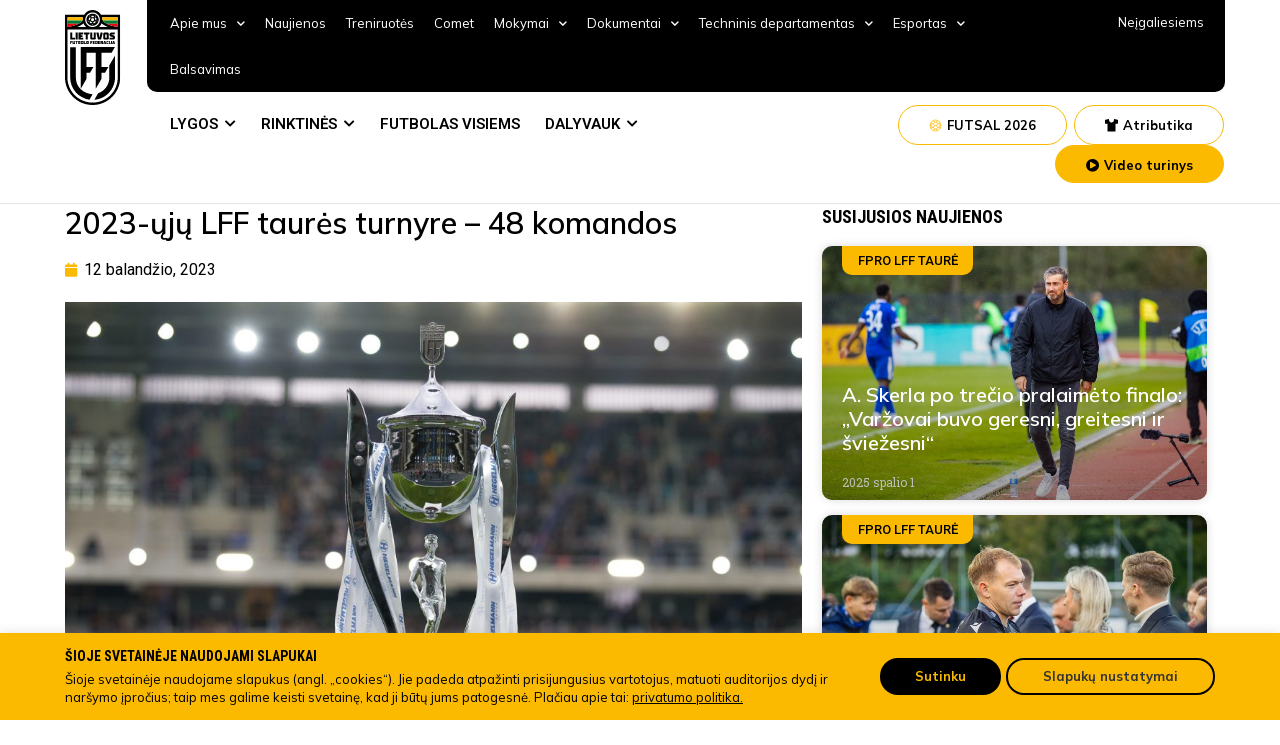

--- FILE ---
content_type: text/html; charset=UTF-8
request_url: https://www.lff.lt/2023-uju-lff-taures-turnyre-48-komandos/
body_size: 49003
content:
<!doctype html>
<html lang="lt-LT" prefix="og: https://ogp.me/ns#">
<head>
<!-- Google Tag Manager -->
<script>(function(w,d,s,l,i){w[l]=w[l]||[];w[l].push({'gtm.start':
new Date().getTime(),event:'gtm.js'});var f=d.getElementsByTagName(s)[0],
j=d.createElement(s),dl=l!='dataLayer'?'&l='+l:'';j.async=true;j.src=
'https://www.googletagmanager.com/gtm.js?id='+i+dl;f.parentNode.insertBefore(j,f);
})(window,document,'script','dataLayer','GTM-TTN5JRN');</script>
<!-- End Google Tag Manager -->
	<meta charset="UTF-8">
		<meta name="viewport" content="width=device-width, initial-scale=1">
	<link rel="profile" href="https://gmpg.org/xfn/11">
	
<!-- Search Engine Optimization by Rank Math - https://s.rankmath.com/home -->
<title>2023-ųjų LFF taurės turnyre – 48 komandos - Lietuvos futbolo federacija</title>
<meta name="description" content="Baigėsi registracija į 2023-ųjų LFF taurės turnyrą. Jai pasibaigus paaiškėjo, kad šių metų turnyre dėl trofėjaus varžysis 48 komandos."/>
<meta name="robots" content="index, follow, max-snippet:-1, max-video-preview:-1, max-image-preview:large"/>
<link rel="canonical" href="https://www.lff.lt/2023-uju-lff-taures-turnyre-48-komandos/" />
<meta property="og:locale" content="lt_LT" />
<meta property="og:type" content="article" />
<meta property="og:title" content="2023-ųjų LFF taurės turnyre – 48 komandos - Lietuvos futbolo federacija" />
<meta property="og:description" content="Baigėsi registracija į 2023-ųjų LFF taurės turnyrą. Jai pasibaigus paaiškėjo, kad šių metų turnyre dėl trofėjaus varžysis 48 komandos." />
<meta property="og:url" content="https://www.lff.lt/2023-uju-lff-taures-turnyre-48-komandos/" />
<meta property="og:site_name" content="Lietuvos futbolo federacija" />
<meta property="article:section" content="FPRO LFF taurė" />
<meta property="og:updated_time" content="2023-04-12T09:10:52+03:00" />
<meta property="og:image" content="https://www.lff.lt/wp-content/uploads/2023/03/Finalas-foto-Elvis-Zaldaris-10-1024x683.jpg" />
<meta property="og:image:secure_url" content="https://www.lff.lt/wp-content/uploads/2023/03/Finalas-foto-Elvis-Zaldaris-10-1024x683.jpg" />
<meta property="og:image:width" content="800" />
<meta property="og:image:height" content="534" />
<meta property="og:image:alt" content="2023-ųjų LFF taurės turnyre – 48 komandos" />
<meta property="og:image:type" content="image/jpeg" />
<meta property="article:published_time" content="2023-04-12T09:10:11+03:00" />
<meta property="article:modified_time" content="2023-04-12T09:10:52+03:00" />
<meta name="twitter:card" content="summary_large_image" />
<meta name="twitter:title" content="2023-ųjų LFF taurės turnyre – 48 komandos - Lietuvos futbolo federacija" />
<meta name="twitter:description" content="Baigėsi registracija į 2023-ųjų LFF taurės turnyrą. Jai pasibaigus paaiškėjo, kad šių metų turnyre dėl trofėjaus varžysis 48 komandos." />
<meta name="twitter:image" content="https://www.lff.lt/wp-content/uploads/2023/03/Finalas-foto-Elvis-Zaldaris-10-1024x683.jpg" />
<meta name="twitter:label1" content="Written by" />
<meta name="twitter:data1" content="news news" />
<meta name="twitter:label2" content="Time to read" />
<meta name="twitter:data2" content="1 minute" />
<script type="application/ld+json" class="rank-math-schema">{"@context":"https://schema.org","@graph":[{"@type":"Organization","@id":"https://www.lff.lt/#organization","name":"Lietuvos futbolo federacija","logo":{"@type":"ImageObject","@id":"https://www.lff.lt/#logo","url":"https://www.lff.lt/wp-content/uploads/2022/05/LOGO.svg","contentUrl":"https://www.lff.lt/wp-content/uploads/2022/05/LOGO.svg","caption":"Lietuvos futbolo federacija","inLanguage":"lt-LT"}},{"@type":"WebSite","@id":"https://www.lff.lt/#website","url":"https://www.lff.lt","name":"Lietuvos futbolo federacija","publisher":{"@id":"https://www.lff.lt/#organization"},"inLanguage":"lt-LT"},{"@type":"ImageObject","@id":"https://www.lff.lt/wp-content/uploads/2023/03/Finalas-foto-Elvis-Zaldaris-10.jpg","url":"https://www.lff.lt/wp-content/uploads/2023/03/Finalas-foto-Elvis-Zaldaris-10.jpg","width":"2048","height":"1365","inLanguage":"lt-LT"},{"@type":"WebPage","@id":"https://www.lff.lt/2023-uju-lff-taures-turnyre-48-komandos/#webpage","url":"https://www.lff.lt/2023-uju-lff-taures-turnyre-48-komandos/","name":"2023-\u0173j\u0173 LFF taur\u0117s turnyre \u2013 48 komandos - Lietuvos futbolo federacija","datePublished":"2023-04-12T09:10:11+03:00","dateModified":"2023-04-12T09:10:52+03:00","isPartOf":{"@id":"https://www.lff.lt/#website"},"primaryImageOfPage":{"@id":"https://www.lff.lt/wp-content/uploads/2023/03/Finalas-foto-Elvis-Zaldaris-10.jpg"},"inLanguage":"lt-LT"},{"@type":"Person","@id":"https://www.lff.lt/author/news/","name":"news news","url":"https://www.lff.lt/author/news/","image":{"@type":"ImageObject","@id":"https://secure.gravatar.com/avatar/bffd39128b3bfb40af95e903fcbe9ab8?s=96&amp;d=mm&amp;r=g","url":"https://secure.gravatar.com/avatar/bffd39128b3bfb40af95e903fcbe9ab8?s=96&amp;d=mm&amp;r=g","caption":"news news","inLanguage":"lt-LT"},"worksFor":{"@id":"https://www.lff.lt/#organization"}},{"@type":"BlogPosting","headline":"2023-\u0173j\u0173 LFF taur\u0117s turnyre \u2013 48 komandos - Lietuvos futbolo federacija","datePublished":"2023-04-12T09:10:11+03:00","dateModified":"2023-04-12T09:10:52+03:00","articleSection":"FPRO LFF taur\u0117","author":{"@id":"https://www.lff.lt/author/news/"},"publisher":{"@id":"https://www.lff.lt/#organization"},"description":"Baig\u0117si registracija \u012f 2023-\u0173j\u0173 LFF taur\u0117s turnyr\u0105. Jai pasibaigus paai\u0161k\u0117jo, kad \u0161i\u0173 met\u0173 turnyre d\u0117l trof\u0117jaus var\u017eysis 48 komandos.","name":"2023-\u0173j\u0173 LFF taur\u0117s turnyre \u2013 48 komandos - Lietuvos futbolo federacija","@id":"https://www.lff.lt/2023-uju-lff-taures-turnyre-48-komandos/#richSnippet","isPartOf":{"@id":"https://www.lff.lt/2023-uju-lff-taures-turnyre-48-komandos/#webpage"},"image":{"@id":"https://www.lff.lt/wp-content/uploads/2023/03/Finalas-foto-Elvis-Zaldaris-10.jpg"},"inLanguage":"lt-LT","mainEntityOfPage":{"@id":"https://www.lff.lt/2023-uju-lff-taures-turnyre-48-komandos/#webpage"}}]}</script>
<!-- /Rank Math WordPress SEO plugin -->

<link rel='dns-prefetch' href='//s.w.org' />
<link rel="alternate" type="application/rss+xml" title="Lietuvos futbolo federacija &raquo; Įrašų RSS srautas" href="https://www.lff.lt/feed/" />
<link rel="alternate" type="application/rss+xml" title="Lietuvos futbolo federacija &raquo; Komentarų RSS srautas" href="https://www.lff.lt/comments/feed/" />
<script type="text/javascript">
window._wpemojiSettings = {"baseUrl":"https:\/\/s.w.org\/images\/core\/emoji\/14.0.0\/72x72\/","ext":".png","svgUrl":"https:\/\/s.w.org\/images\/core\/emoji\/14.0.0\/svg\/","svgExt":".svg","source":{"concatemoji":"https:\/\/www.lff.lt\/wp-includes\/js\/wp-emoji-release.min.js?ver=6.0.2"}};
/*! This file is auto-generated */
!function(e,a,t){var n,r,o,i=a.createElement("canvas"),p=i.getContext&&i.getContext("2d");function s(e,t){var a=String.fromCharCode,e=(p.clearRect(0,0,i.width,i.height),p.fillText(a.apply(this,e),0,0),i.toDataURL());return p.clearRect(0,0,i.width,i.height),p.fillText(a.apply(this,t),0,0),e===i.toDataURL()}function c(e){var t=a.createElement("script");t.src=e,t.defer=t.type="text/javascript",a.getElementsByTagName("head")[0].appendChild(t)}for(o=Array("flag","emoji"),t.supports={everything:!0,everythingExceptFlag:!0},r=0;r<o.length;r++)t.supports[o[r]]=function(e){if(!p||!p.fillText)return!1;switch(p.textBaseline="top",p.font="600 32px Arial",e){case"flag":return s([127987,65039,8205,9895,65039],[127987,65039,8203,9895,65039])?!1:!s([55356,56826,55356,56819],[55356,56826,8203,55356,56819])&&!s([55356,57332,56128,56423,56128,56418,56128,56421,56128,56430,56128,56423,56128,56447],[55356,57332,8203,56128,56423,8203,56128,56418,8203,56128,56421,8203,56128,56430,8203,56128,56423,8203,56128,56447]);case"emoji":return!s([129777,127995,8205,129778,127999],[129777,127995,8203,129778,127999])}return!1}(o[r]),t.supports.everything=t.supports.everything&&t.supports[o[r]],"flag"!==o[r]&&(t.supports.everythingExceptFlag=t.supports.everythingExceptFlag&&t.supports[o[r]]);t.supports.everythingExceptFlag=t.supports.everythingExceptFlag&&!t.supports.flag,t.DOMReady=!1,t.readyCallback=function(){t.DOMReady=!0},t.supports.everything||(n=function(){t.readyCallback()},a.addEventListener?(a.addEventListener("DOMContentLoaded",n,!1),e.addEventListener("load",n,!1)):(e.attachEvent("onload",n),a.attachEvent("onreadystatechange",function(){"complete"===a.readyState&&t.readyCallback()})),(e=t.source||{}).concatemoji?c(e.concatemoji):e.wpemoji&&e.twemoji&&(c(e.twemoji),c(e.wpemoji)))}(window,document,window._wpemojiSettings);
</script>
<style type="text/css">
img.wp-smiley,
img.emoji {
	display: inline !important;
	border: none !important;
	box-shadow: none !important;
	height: 1em !important;
	width: 1em !important;
	margin: 0 0.07em !important;
	vertical-align: -0.1em !important;
	background: none !important;
	padding: 0 !important;
}
</style>
	<link rel='stylesheet' id='wp-block-library-css'  href='https://www.lff.lt/wp-includes/css/dist/block-library/style.min.css?ver=6.0.2' type='text/css' media='all' />
<link rel='stylesheet' id='wc-blocks-vendors-style-css'  href='https://www.lff.lt/wp-content/plugins/woocommerce/packages/woocommerce-blocks/build/wc-blocks-vendors-style.css?ver=7.4.3' type='text/css' media='all' />
<link rel='stylesheet' id='wc-blocks-style-css'  href='https://www.lff.lt/wp-content/plugins/woocommerce/packages/woocommerce-blocks/build/wc-blocks-style.css?ver=7.4.3' type='text/css' media='all' />
<style id='global-styles-inline-css' type='text/css'>
body{--wp--preset--color--black: #000000;--wp--preset--color--cyan-bluish-gray: #abb8c3;--wp--preset--color--white: #ffffff;--wp--preset--color--pale-pink: #f78da7;--wp--preset--color--vivid-red: #cf2e2e;--wp--preset--color--luminous-vivid-orange: #ff6900;--wp--preset--color--luminous-vivid-amber: #fcb900;--wp--preset--color--light-green-cyan: #7bdcb5;--wp--preset--color--vivid-green-cyan: #00d084;--wp--preset--color--pale-cyan-blue: #8ed1fc;--wp--preset--color--vivid-cyan-blue: #0693e3;--wp--preset--color--vivid-purple: #9b51e0;--wp--preset--gradient--vivid-cyan-blue-to-vivid-purple: linear-gradient(135deg,rgba(6,147,227,1) 0%,rgb(155,81,224) 100%);--wp--preset--gradient--light-green-cyan-to-vivid-green-cyan: linear-gradient(135deg,rgb(122,220,180) 0%,rgb(0,208,130) 100%);--wp--preset--gradient--luminous-vivid-amber-to-luminous-vivid-orange: linear-gradient(135deg,rgba(252,185,0,1) 0%,rgba(255,105,0,1) 100%);--wp--preset--gradient--luminous-vivid-orange-to-vivid-red: linear-gradient(135deg,rgba(255,105,0,1) 0%,rgb(207,46,46) 100%);--wp--preset--gradient--very-light-gray-to-cyan-bluish-gray: linear-gradient(135deg,rgb(238,238,238) 0%,rgb(169,184,195) 100%);--wp--preset--gradient--cool-to-warm-spectrum: linear-gradient(135deg,rgb(74,234,220) 0%,rgb(151,120,209) 20%,rgb(207,42,186) 40%,rgb(238,44,130) 60%,rgb(251,105,98) 80%,rgb(254,248,76) 100%);--wp--preset--gradient--blush-light-purple: linear-gradient(135deg,rgb(255,206,236) 0%,rgb(152,150,240) 100%);--wp--preset--gradient--blush-bordeaux: linear-gradient(135deg,rgb(254,205,165) 0%,rgb(254,45,45) 50%,rgb(107,0,62) 100%);--wp--preset--gradient--luminous-dusk: linear-gradient(135deg,rgb(255,203,112) 0%,rgb(199,81,192) 50%,rgb(65,88,208) 100%);--wp--preset--gradient--pale-ocean: linear-gradient(135deg,rgb(255,245,203) 0%,rgb(182,227,212) 50%,rgb(51,167,181) 100%);--wp--preset--gradient--electric-grass: linear-gradient(135deg,rgb(202,248,128) 0%,rgb(113,206,126) 100%);--wp--preset--gradient--midnight: linear-gradient(135deg,rgb(2,3,129) 0%,rgb(40,116,252) 100%);--wp--preset--duotone--dark-grayscale: url('#wp-duotone-dark-grayscale');--wp--preset--duotone--grayscale: url('#wp-duotone-grayscale');--wp--preset--duotone--purple-yellow: url('#wp-duotone-purple-yellow');--wp--preset--duotone--blue-red: url('#wp-duotone-blue-red');--wp--preset--duotone--midnight: url('#wp-duotone-midnight');--wp--preset--duotone--magenta-yellow: url('#wp-duotone-magenta-yellow');--wp--preset--duotone--purple-green: url('#wp-duotone-purple-green');--wp--preset--duotone--blue-orange: url('#wp-duotone-blue-orange');--wp--preset--font-size--small: 13px;--wp--preset--font-size--medium: 20px;--wp--preset--font-size--large: 36px;--wp--preset--font-size--x-large: 42px;}.has-black-color{color: var(--wp--preset--color--black) !important;}.has-cyan-bluish-gray-color{color: var(--wp--preset--color--cyan-bluish-gray) !important;}.has-white-color{color: var(--wp--preset--color--white) !important;}.has-pale-pink-color{color: var(--wp--preset--color--pale-pink) !important;}.has-vivid-red-color{color: var(--wp--preset--color--vivid-red) !important;}.has-luminous-vivid-orange-color{color: var(--wp--preset--color--luminous-vivid-orange) !important;}.has-luminous-vivid-amber-color{color: var(--wp--preset--color--luminous-vivid-amber) !important;}.has-light-green-cyan-color{color: var(--wp--preset--color--light-green-cyan) !important;}.has-vivid-green-cyan-color{color: var(--wp--preset--color--vivid-green-cyan) !important;}.has-pale-cyan-blue-color{color: var(--wp--preset--color--pale-cyan-blue) !important;}.has-vivid-cyan-blue-color{color: var(--wp--preset--color--vivid-cyan-blue) !important;}.has-vivid-purple-color{color: var(--wp--preset--color--vivid-purple) !important;}.has-black-background-color{background-color: var(--wp--preset--color--black) !important;}.has-cyan-bluish-gray-background-color{background-color: var(--wp--preset--color--cyan-bluish-gray) !important;}.has-white-background-color{background-color: var(--wp--preset--color--white) !important;}.has-pale-pink-background-color{background-color: var(--wp--preset--color--pale-pink) !important;}.has-vivid-red-background-color{background-color: var(--wp--preset--color--vivid-red) !important;}.has-luminous-vivid-orange-background-color{background-color: var(--wp--preset--color--luminous-vivid-orange) !important;}.has-luminous-vivid-amber-background-color{background-color: var(--wp--preset--color--luminous-vivid-amber) !important;}.has-light-green-cyan-background-color{background-color: var(--wp--preset--color--light-green-cyan) !important;}.has-vivid-green-cyan-background-color{background-color: var(--wp--preset--color--vivid-green-cyan) !important;}.has-pale-cyan-blue-background-color{background-color: var(--wp--preset--color--pale-cyan-blue) !important;}.has-vivid-cyan-blue-background-color{background-color: var(--wp--preset--color--vivid-cyan-blue) !important;}.has-vivid-purple-background-color{background-color: var(--wp--preset--color--vivid-purple) !important;}.has-black-border-color{border-color: var(--wp--preset--color--black) !important;}.has-cyan-bluish-gray-border-color{border-color: var(--wp--preset--color--cyan-bluish-gray) !important;}.has-white-border-color{border-color: var(--wp--preset--color--white) !important;}.has-pale-pink-border-color{border-color: var(--wp--preset--color--pale-pink) !important;}.has-vivid-red-border-color{border-color: var(--wp--preset--color--vivid-red) !important;}.has-luminous-vivid-orange-border-color{border-color: var(--wp--preset--color--luminous-vivid-orange) !important;}.has-luminous-vivid-amber-border-color{border-color: var(--wp--preset--color--luminous-vivid-amber) !important;}.has-light-green-cyan-border-color{border-color: var(--wp--preset--color--light-green-cyan) !important;}.has-vivid-green-cyan-border-color{border-color: var(--wp--preset--color--vivid-green-cyan) !important;}.has-pale-cyan-blue-border-color{border-color: var(--wp--preset--color--pale-cyan-blue) !important;}.has-vivid-cyan-blue-border-color{border-color: var(--wp--preset--color--vivid-cyan-blue) !important;}.has-vivid-purple-border-color{border-color: var(--wp--preset--color--vivid-purple) !important;}.has-vivid-cyan-blue-to-vivid-purple-gradient-background{background: var(--wp--preset--gradient--vivid-cyan-blue-to-vivid-purple) !important;}.has-light-green-cyan-to-vivid-green-cyan-gradient-background{background: var(--wp--preset--gradient--light-green-cyan-to-vivid-green-cyan) !important;}.has-luminous-vivid-amber-to-luminous-vivid-orange-gradient-background{background: var(--wp--preset--gradient--luminous-vivid-amber-to-luminous-vivid-orange) !important;}.has-luminous-vivid-orange-to-vivid-red-gradient-background{background: var(--wp--preset--gradient--luminous-vivid-orange-to-vivid-red) !important;}.has-very-light-gray-to-cyan-bluish-gray-gradient-background{background: var(--wp--preset--gradient--very-light-gray-to-cyan-bluish-gray) !important;}.has-cool-to-warm-spectrum-gradient-background{background: var(--wp--preset--gradient--cool-to-warm-spectrum) !important;}.has-blush-light-purple-gradient-background{background: var(--wp--preset--gradient--blush-light-purple) !important;}.has-blush-bordeaux-gradient-background{background: var(--wp--preset--gradient--blush-bordeaux) !important;}.has-luminous-dusk-gradient-background{background: var(--wp--preset--gradient--luminous-dusk) !important;}.has-pale-ocean-gradient-background{background: var(--wp--preset--gradient--pale-ocean) !important;}.has-electric-grass-gradient-background{background: var(--wp--preset--gradient--electric-grass) !important;}.has-midnight-gradient-background{background: var(--wp--preset--gradient--midnight) !important;}.has-small-font-size{font-size: var(--wp--preset--font-size--small) !important;}.has-medium-font-size{font-size: var(--wp--preset--font-size--medium) !important;}.has-large-font-size{font-size: var(--wp--preset--font-size--large) !important;}.has-x-large-font-size{font-size: var(--wp--preset--font-size--x-large) !important;}
</style>
<link rel='stylesheet' id='cpsh-shortcodes-css'  href='https://www.lff.lt/wp-content/plugins/column-shortcodes//assets/css/shortcodes.css?ver=1.0.1' type='text/css' media='all' />
<link rel='stylesheet' id='contact-form-7-css'  href='https://www.lff.lt/wp-content/plugins/contact-form-7/includes/css/styles.css?ver=5.6.3' type='text/css' media='all' />
<link rel='stylesheet' id='cookie-law-info-css'  href='https://www.lff.lt/wp-content/plugins/cookie-law-info/public/css/cookie-law-info-public.css?ver=2.1.2' type='text/css' media='all' />
<link rel='stylesheet' id='cookie-law-info-gdpr-css'  href='https://www.lff.lt/wp-content/plugins/cookie-law-info/public/css/cookie-law-info-gdpr.css?ver=2.1.2' type='text/css' media='all' />
<link rel='stylesheet' id='woocommerce-layout-css'  href='https://www.lff.lt/wp-content/plugins/woocommerce/assets/css/woocommerce-layout.css?ver=6.5.1' type='text/css' media='all' />
<link rel='stylesheet' id='woocommerce-smallscreen-css'  href='https://www.lff.lt/wp-content/plugins/woocommerce/assets/css/woocommerce-smallscreen.css?ver=6.5.1' type='text/css' media='only screen and (max-width: 768px)' />
<link rel='stylesheet' id='woocommerce-general-css'  href='https://www.lff.lt/wp-content/plugins/woocommerce/assets/css/woocommerce.css?ver=6.5.1' type='text/css' media='all' />
<style id='woocommerce-inline-inline-css' type='text/css'>
.woocommerce form .form-row .required { visibility: visible; }
</style>
<link rel='stylesheet' id='bookly-ladda.min.css-css'  href='https://www.lff.lt/wp-content/plugins/bookly-responsive-appointment-booking-tool/frontend/resources/css/ladda.min.css?ver=20.9' type='text/css' media='all' />
<link rel='stylesheet' id='bookly-picker.classic.css-css'  href='https://www.lff.lt/wp-content/plugins/bookly-responsive-appointment-booking-tool/frontend/resources/css/picker.classic.css?ver=20.9' type='text/css' media='all' />
<link rel='stylesheet' id='bookly-picker.classic.date.css-css'  href='https://www.lff.lt/wp-content/plugins/bookly-responsive-appointment-booking-tool/frontend/resources/css/picker.classic.date.css?ver=20.9' type='text/css' media='all' />
<link rel='stylesheet' id='bookly-intlTelInput.css-css'  href='https://www.lff.lt/wp-content/plugins/bookly-responsive-appointment-booking-tool/frontend/resources/css/intlTelInput.css?ver=20.9' type='text/css' media='all' />
<link rel='stylesheet' id='bookly-bookly-main.css-css'  href='https://www.lff.lt/wp-content/plugins/bookly-responsive-appointment-booking-tool/frontend/resources/css/bookly-main.css?ver=20.9' type='text/css' media='all' />
<link rel='stylesheet' id='hello-elementor-css'  href='https://www.lff.lt/wp-content/themes/lff/style.min.css?ver=9.7' type='text/css' media='all' />
<link rel='stylesheet' id='hello-elementor-theme-style-css'  href='https://www.lff.lt/wp-content/themes/lff/theme.min.css?ver=9.7' type='text/css' media='all' />
<link rel='stylesheet' id='elementor-frontend-css'  href='https://www.lff.lt/wp-content/plugins/elementor/assets/css/frontend-lite.min.css?ver=3.6.5' type='text/css' media='all' />
<link rel='stylesheet' id='elementor-post-6-css'  href='https://www.lff.lt/wp-content/uploads/elementor/css/post-6.css?ver=1754487947' type='text/css' media='all' />
<link rel='stylesheet' id='elementor-icons-css'  href='https://www.lff.lt/wp-content/plugins/elementor/assets/lib/eicons/css/elementor-icons.min.css?ver=5.15.0' type='text/css' media='all' />
<link rel='stylesheet' id='elementor-pro-css'  href='https://www.lff.lt/wp-content/plugins/elementor-pro/assets/css/frontend-lite.min.css?ver=3.6.4' type='text/css' media='all' />
<link rel='stylesheet' id='elementor-global-css'  href='https://www.lff.lt/wp-content/uploads/elementor/css/global.css?ver=1754487952' type='text/css' media='all' />
<link rel='stylesheet' id='elementor-post-210-css'  href='https://www.lff.lt/wp-content/uploads/elementor/css/post-210.css?ver=1760380260' type='text/css' media='all' />
<link rel='stylesheet' id='elementor-post-12-css'  href='https://www.lff.lt/wp-content/uploads/elementor/css/post-12.css?ver=1759391076' type='text/css' media='all' />
<link rel='stylesheet' id='elementor-post-1370-css'  href='https://www.lff.lt/wp-content/uploads/elementor/css/post-1370.css?ver=1754487953' type='text/css' media='all' />
<link rel='stylesheet' id='elementor-post-21480-css'  href='https://www.lff.lt/wp-content/uploads/elementor/css/post-21480.css?ver=1754487952' type='text/css' media='all' />
<link rel='stylesheet' id='elementor-post-20914-css'  href='https://www.lff.lt/wp-content/uploads/elementor/css/post-20914.css?ver=1754487952' type='text/css' media='all' />
<link rel='stylesheet' id='pojo-a11y-css'  href='https://www.lff.lt/wp-content/plugins/pojo-accessibility/assets/css/style.min.css?ver=1.0.0' type='text/css' media='all' />
<link rel='stylesheet' id='google-fonts-1-css'  href='https://fonts.googleapis.com/css?family=Roboto+Condensed%3A100%2C100italic%2C200%2C200italic%2C300%2C300italic%2C400%2C400italic%2C500%2C500italic%2C600%2C600italic%2C700%2C700italic%2C800%2C800italic%2C900%2C900italic%7CRoboto+Slab%3A100%2C100italic%2C200%2C200italic%2C300%2C300italic%2C400%2C400italic%2C500%2C500italic%2C600%2C600italic%2C700%2C700italic%2C800%2C800italic%2C900%2C900italic%7CRoboto%3A100%2C100italic%2C200%2C200italic%2C300%2C300italic%2C400%2C400italic%2C500%2C500italic%2C600%2C600italic%2C700%2C700italic%2C800%2C800italic%2C900%2C900italic%7CMulish%3A100%2C100italic%2C200%2C200italic%2C300%2C300italic%2C400%2C400italic%2C500%2C500italic%2C600%2C600italic%2C700%2C700italic%2C800%2C800italic%2C900%2C900italic&#038;display=auto&#038;subset=latin-ext&#038;ver=6.0.2' type='text/css' media='all' />
<link rel='stylesheet' id='elementor-icons-shared-0-css'  href='https://www.lff.lt/wp-content/plugins/elementor/assets/lib/font-awesome/css/fontawesome.min.css?ver=5.15.3' type='text/css' media='all' />
<link rel='stylesheet' id='elementor-icons-fa-solid-css'  href='https://www.lff.lt/wp-content/plugins/elementor/assets/lib/font-awesome/css/solid.min.css?ver=5.15.3' type='text/css' media='all' />
<link rel='stylesheet' id='elementor-icons-fa-brands-css'  href='https://www.lff.lt/wp-content/plugins/elementor/assets/lib/font-awesome/css/brands.min.css?ver=5.15.3' type='text/css' media='all' />
<script type='text/javascript' src='https://www.lff.lt/wp-includes/js/jquery/jquery.min.js?ver=3.6.0' id='jquery-core-js'></script>
<script type='text/javascript' src='https://www.lff.lt/wp-includes/js/jquery/jquery-migrate.min.js?ver=3.3.2' id='jquery-migrate-js'></script>
<script type='text/javascript' id='cookie-law-info-js-extra'>
/* <![CDATA[ */
var Cli_Data = {"nn_cookie_ids":[],"cookielist":[],"non_necessary_cookies":[],"ccpaEnabled":"","ccpaRegionBased":"","ccpaBarEnabled":"","strictlyEnabled":["necessary","obligatoire"],"ccpaType":"gdpr","js_blocking":"1","custom_integration":"","triggerDomRefresh":"","secure_cookies":""};
var cli_cookiebar_settings = {"animate_speed_hide":"500","animate_speed_show":"500","background":"#fbba00","border":"#b1a6a6c2","border_on":"","button_1_button_colour":"#61a229","button_1_button_hover":"#4e8221","button_1_link_colour":"#fff","button_1_as_button":"1","button_1_new_win":"","button_2_button_colour":"#333","button_2_button_hover":"#292929","button_2_link_colour":"#444","button_2_as_button":"","button_2_hidebar":"","button_3_button_colour":"#dedfe0","button_3_button_hover":"#b2b2b3","button_3_link_colour":"#333333","button_3_as_button":"1","button_3_new_win":"","button_4_button_colour":"#f9f9f9","button_4_button_hover":"#c7c7c7","button_4_link_colour":"#333333","button_4_as_button":"1","button_7_button_colour":"#000000","button_7_button_hover":"#000000","button_7_link_colour":"#fbba00","button_7_as_button":"1","button_7_new_win":"","font_family":"inherit","header_fix":"","notify_animate_hide":"1","notify_animate_show":"","notify_div_id":"#cookie-law-info-bar","notify_position_horizontal":"right","notify_position_vertical":"bottom","scroll_close":"","scroll_close_reload":"","accept_close_reload":"","reject_close_reload":"","showagain_tab":"","showagain_background":"#fff","showagain_border":"#000","showagain_div_id":"#cookie-law-info-again","showagain_x_position":"100px","text":"#333333","show_once_yn":"","show_once":"10000","logging_on":"","as_popup":"","popup_overlay":"1","bar_heading_text":"","cookie_bar_as":"banner","popup_showagain_position":"bottom-right","widget_position":"left"};
var log_object = {"ajax_url":"https:\/\/www.lff.lt\/wp-admin\/admin-ajax.php"};
/* ]]> */
</script>
<script type='text/javascript' src='https://www.lff.lt/wp-content/plugins/cookie-law-info/public/js/cookie-law-info-public.js?ver=2.1.2' id='cookie-law-info-js'></script>
<script type='text/javascript' id='bookly-spin.min.js-js-extra'>
/* <![CDATA[ */
var BooklyL10nGlobal = {"csrf_token":"27fe5b18c3","addons":[]};
/* ]]> */
</script>
<script type='text/javascript' src='https://www.lff.lt/wp-content/plugins/bookly-responsive-appointment-booking-tool/frontend/resources/js/spin.min.js?ver=20.9' id='bookly-spin.min.js-js'></script>
<script type='text/javascript' src='https://www.lff.lt/wp-content/plugins/bookly-responsive-appointment-booking-tool/frontend/resources/js/ladda.min.js?ver=20.9' id='bookly-ladda.min.js-js'></script>
<script type='text/javascript' src='https://www.lff.lt/wp-content/plugins/bookly-responsive-appointment-booking-tool/frontend/resources/js/hammer.min.js?ver=20.9' id='bookly-hammer.min.js-js'></script>
<script type='text/javascript' src='https://www.lff.lt/wp-content/plugins/bookly-responsive-appointment-booking-tool/frontend/resources/js/jquery.hammer.min.js?ver=20.9' id='bookly-jquery.hammer.min.js-js'></script>
<script type='text/javascript' src='https://www.lff.lt/wp-content/plugins/bookly-responsive-appointment-booking-tool/frontend/resources/js/picker.js?ver=20.9' id='bookly-picker.js-js'></script>
<script type='text/javascript' src='https://www.lff.lt/wp-content/plugins/bookly-responsive-appointment-booking-tool/frontend/resources/js/picker.date.js?ver=20.9' id='bookly-picker.date.js-js'></script>
<script type='text/javascript' id='bookly-bookly.min.js-js-extra'>
/* <![CDATA[ */
var BooklyL10n = {"ajaxurl":"https:\/\/www.lff.lt\/wp-admin\/admin-ajax.php","csrf_token":"27fe5b18c3","today":"Today","months":["sausio","vasario","kovo","baland\u017eio","gegu\u017e\u0117s","bir\u017eelio","liepos","rugpj\u016b\u010dio","rugs\u0117jo","spalio","lapkri\u010dio","gruod\u017eio"],"days":["Sekmadienis","Pirmadienis","Antradienis","Tre\u010diadienis","Ketvirtadienis","Penktadienis","\u0160e\u0161tadienis"],"daysShort":["Sk","Pr","An","Tr","Kt","Pn","\u0160t"],"monthsShort":["Sau","Vas","Kov","Bal","Geg","Bir","Lie","Rgp","Rgs","Spa","Lap","Gru"],"nextMonth":"Next month","prevMonth":"Previous month","show_more":"Show more"};
/* ]]> */
</script>
<script type='text/javascript' src='https://www.lff.lt/wp-content/plugins/bookly-responsive-appointment-booking-tool/frontend/resources/js/bookly.min.js?ver=20.9' id='bookly-bookly.min.js-js'></script>
<script type='text/javascript' src='https://www.lff.lt/wp-content/plugins/bookly-responsive-appointment-booking-tool/frontend/resources/js/intlTelInput.min.js?ver=20.9' id='bookly-intlTelInput.min.js-js'></script>
<link rel="https://api.w.org/" href="https://www.lff.lt/wp-json/" /><link rel="alternate" type="application/json" href="https://www.lff.lt/wp-json/wp/v2/posts/28380" /><link rel="EditURI" type="application/rsd+xml" title="RSD" href="https://www.lff.lt/xmlrpc.php?rsd" />
<link rel="wlwmanifest" type="application/wlwmanifest+xml" href="https://www.lff.lt/wp-includes/wlwmanifest.xml" /> 
<meta name="generator" content="WordPress 6.0.2" />
<link rel='shortlink' href='https://www.lff.lt/?p=28380' />
<link rel="alternate" type="application/json+oembed" href="https://www.lff.lt/wp-json/oembed/1.0/embed?url=https%3A%2F%2Fwww.lff.lt%2F2023-uju-lff-taures-turnyre-48-komandos%2F" />
<link rel="alternate" type="text/xml+oembed" href="https://www.lff.lt/wp-json/oembed/1.0/embed?url=https%3A%2F%2Fwww.lff.lt%2F2023-uju-lff-taures-turnyre-48-komandos%2F&#038;format=xml" />
	<noscript><style>.woocommerce-product-gallery{ opacity: 1 !important; }</style></noscript>
	<style type="text/css">
#pojo-a11y-toolbar .pojo-a11y-toolbar-toggle a{ background-color: #4054b2;	color: #ffffff;}
#pojo-a11y-toolbar .pojo-a11y-toolbar-overlay, #pojo-a11y-toolbar .pojo-a11y-toolbar-overlay ul.pojo-a11y-toolbar-items.pojo-a11y-links{ border-color: #4054b2;}
body.pojo-a11y-focusable a:focus{ outline-style: solid !important;	outline-width: 1px !important;	outline-color: #FF0000 !important;}
#pojo-a11y-toolbar{ top: 100px !important;}
#pojo-a11y-toolbar .pojo-a11y-toolbar-overlay{ background-color: #ffffff;}
#pojo-a11y-toolbar .pojo-a11y-toolbar-overlay ul.pojo-a11y-toolbar-items li.pojo-a11y-toolbar-item a, #pojo-a11y-toolbar .pojo-a11y-toolbar-overlay p.pojo-a11y-toolbar-title{ color: #333333;}
#pojo-a11y-toolbar .pojo-a11y-toolbar-overlay ul.pojo-a11y-toolbar-items li.pojo-a11y-toolbar-item a.active{ background-color: #4054b2;	color: #ffffff;}
@media (max-width: 767px) { #pojo-a11y-toolbar { top: 50px !important; } }</style><meta name="generator" content="Powered by Slider Revolution 6.5.20 - responsive, Mobile-Friendly Slider Plugin for WordPress with comfortable drag and drop interface." />
<link rel="icon" href="https://www.lff.lt/wp-content/uploads/2022/05/cropped-lff-favicon-32x32.png" sizes="32x32" />
<link rel="icon" href="https://www.lff.lt/wp-content/uploads/2022/05/cropped-lff-favicon-192x192.png" sizes="192x192" />
<link rel="apple-touch-icon" href="https://www.lff.lt/wp-content/uploads/2022/05/cropped-lff-favicon-180x180.png" />
<meta name="msapplication-TileImage" content="https://www.lff.lt/wp-content/uploads/2022/05/cropped-lff-favicon-270x270.png" />
<script>function setREVStartSize(e){
			//window.requestAnimationFrame(function() {
				window.RSIW = window.RSIW===undefined ? window.innerWidth : window.RSIW;
				window.RSIH = window.RSIH===undefined ? window.innerHeight : window.RSIH;
				try {
					var pw = document.getElementById(e.c).parentNode.offsetWidth,
						newh;
					pw = pw===0 || isNaN(pw) ? window.RSIW : pw;
					e.tabw = e.tabw===undefined ? 0 : parseInt(e.tabw);
					e.thumbw = e.thumbw===undefined ? 0 : parseInt(e.thumbw);
					e.tabh = e.tabh===undefined ? 0 : parseInt(e.tabh);
					e.thumbh = e.thumbh===undefined ? 0 : parseInt(e.thumbh);
					e.tabhide = e.tabhide===undefined ? 0 : parseInt(e.tabhide);
					e.thumbhide = e.thumbhide===undefined ? 0 : parseInt(e.thumbhide);
					e.mh = e.mh===undefined || e.mh=="" || e.mh==="auto" ? 0 : parseInt(e.mh,0);
					if(e.layout==="fullscreen" || e.l==="fullscreen")
						newh = Math.max(e.mh,window.RSIH);
					else{
						e.gw = Array.isArray(e.gw) ? e.gw : [e.gw];
						for (var i in e.rl) if (e.gw[i]===undefined || e.gw[i]===0) e.gw[i] = e.gw[i-1];
						e.gh = e.el===undefined || e.el==="" || (Array.isArray(e.el) && e.el.length==0)? e.gh : e.el;
						e.gh = Array.isArray(e.gh) ? e.gh : [e.gh];
						for (var i in e.rl) if (e.gh[i]===undefined || e.gh[i]===0) e.gh[i] = e.gh[i-1];
											
						var nl = new Array(e.rl.length),
							ix = 0,
							sl;
						e.tabw = e.tabhide>=pw ? 0 : e.tabw;
						e.thumbw = e.thumbhide>=pw ? 0 : e.thumbw;
						e.tabh = e.tabhide>=pw ? 0 : e.tabh;
						e.thumbh = e.thumbhide>=pw ? 0 : e.thumbh;
						for (var i in e.rl) nl[i] = e.rl[i]<window.RSIW ? 0 : e.rl[i];
						sl = nl[0];
						for (var i in nl) if (sl>nl[i] && nl[i]>0) { sl = nl[i]; ix=i;}
						var m = pw>(e.gw[ix]+e.tabw+e.thumbw) ? 1 : (pw-(e.tabw+e.thumbw)) / (e.gw[ix]);
						newh =  (e.gh[ix] * m) + (e.tabh + e.thumbh);
					}
					var el = document.getElementById(e.c);
					if (el!==null && el) el.style.height = newh+"px";
					el = document.getElementById(e.c+"_wrapper");
					if (el!==null && el) {
						el.style.height = newh+"px";
						el.style.display = "block";
					}
				} catch(e){
					console.log("Failure at Presize of Slider:" + e)
				}
			//});
		  };</script>
		<style type="text/css" id="wp-custom-css">
			.elementor-location-footer a:hover span {
    color: #ffffff !important;
}

.team-photo img {
    width: 100%;
    height: 300px;
    object-fit: cover;
    object-position: center;
    border-radius: 10px; /* Optional: rounded corners */
}
		</style>
			<link rel="stylesheet" type="text/css" href="https://www.lff.lt/wp-content/themes/lff/assets/slick/slick.css"/>
	<script src="https://www.lff.lt/wp-content/themes/lff/assets/slick/slick.min.js"></script>
	 <link rel="stylesheet" type="text/css" href="https://www.lff.lt/wp-content/themes/lff/assets/daterangepicker/daterangepicker.css"/>
	<script src="https://www.lff.lt/wp-content/themes/lff/assets/daterangepicker/moment.min.js"></script>
	<script src="https://www.lff.lt/wp-content/themes/lff/assets/daterangepicker/daterangepicker.js"></script>

  
</head>
<body class="post-template-default single single-post postid-28380 single-format-standard wp-custom-logo theme-lff woocommerce-no-js elementor-default elementor-kit-6 elementor-page-1370">
<!-- Google Tag Manager (noscript) -->
<noscript><iframe src="https://www.googletagmanager.com/ns.html?id=GTM-TTN5JRN"
height="0" width="0" style="display:none;visibility:hidden"></iframe></noscript>
<!-- End Google Tag Manager (noscript) -->
<svg xmlns="http://www.w3.org/2000/svg" viewBox="0 0 0 0" width="0" height="0" focusable="false" role="none" style="visibility: hidden; position: absolute; left: -9999px; overflow: hidden;" ><defs><filter id="wp-duotone-dark-grayscale"><feColorMatrix color-interpolation-filters="sRGB" type="matrix" values=" .299 .587 .114 0 0 .299 .587 .114 0 0 .299 .587 .114 0 0 .299 .587 .114 0 0 " /><feComponentTransfer color-interpolation-filters="sRGB" ><feFuncR type="table" tableValues="0 0.49803921568627" /><feFuncG type="table" tableValues="0 0.49803921568627" /><feFuncB type="table" tableValues="0 0.49803921568627" /><feFuncA type="table" tableValues="1 1" /></feComponentTransfer><feComposite in2="SourceGraphic" operator="in" /></filter></defs></svg><svg xmlns="http://www.w3.org/2000/svg" viewBox="0 0 0 0" width="0" height="0" focusable="false" role="none" style="visibility: hidden; position: absolute; left: -9999px; overflow: hidden;" ><defs><filter id="wp-duotone-grayscale"><feColorMatrix color-interpolation-filters="sRGB" type="matrix" values=" .299 .587 .114 0 0 .299 .587 .114 0 0 .299 .587 .114 0 0 .299 .587 .114 0 0 " /><feComponentTransfer color-interpolation-filters="sRGB" ><feFuncR type="table" tableValues="0 1" /><feFuncG type="table" tableValues="0 1" /><feFuncB type="table" tableValues="0 1" /><feFuncA type="table" tableValues="1 1" /></feComponentTransfer><feComposite in2="SourceGraphic" operator="in" /></filter></defs></svg><svg xmlns="http://www.w3.org/2000/svg" viewBox="0 0 0 0" width="0" height="0" focusable="false" role="none" style="visibility: hidden; position: absolute; left: -9999px; overflow: hidden;" ><defs><filter id="wp-duotone-purple-yellow"><feColorMatrix color-interpolation-filters="sRGB" type="matrix" values=" .299 .587 .114 0 0 .299 .587 .114 0 0 .299 .587 .114 0 0 .299 .587 .114 0 0 " /><feComponentTransfer color-interpolation-filters="sRGB" ><feFuncR type="table" tableValues="0.54901960784314 0.98823529411765" /><feFuncG type="table" tableValues="0 1" /><feFuncB type="table" tableValues="0.71764705882353 0.25490196078431" /><feFuncA type="table" tableValues="1 1" /></feComponentTransfer><feComposite in2="SourceGraphic" operator="in" /></filter></defs></svg><svg xmlns="http://www.w3.org/2000/svg" viewBox="0 0 0 0" width="0" height="0" focusable="false" role="none" style="visibility: hidden; position: absolute; left: -9999px; overflow: hidden;" ><defs><filter id="wp-duotone-blue-red"><feColorMatrix color-interpolation-filters="sRGB" type="matrix" values=" .299 .587 .114 0 0 .299 .587 .114 0 0 .299 .587 .114 0 0 .299 .587 .114 0 0 " /><feComponentTransfer color-interpolation-filters="sRGB" ><feFuncR type="table" tableValues="0 1" /><feFuncG type="table" tableValues="0 0.27843137254902" /><feFuncB type="table" tableValues="0.5921568627451 0.27843137254902" /><feFuncA type="table" tableValues="1 1" /></feComponentTransfer><feComposite in2="SourceGraphic" operator="in" /></filter></defs></svg><svg xmlns="http://www.w3.org/2000/svg" viewBox="0 0 0 0" width="0" height="0" focusable="false" role="none" style="visibility: hidden; position: absolute; left: -9999px; overflow: hidden;" ><defs><filter id="wp-duotone-midnight"><feColorMatrix color-interpolation-filters="sRGB" type="matrix" values=" .299 .587 .114 0 0 .299 .587 .114 0 0 .299 .587 .114 0 0 .299 .587 .114 0 0 " /><feComponentTransfer color-interpolation-filters="sRGB" ><feFuncR type="table" tableValues="0 0" /><feFuncG type="table" tableValues="0 0.64705882352941" /><feFuncB type="table" tableValues="0 1" /><feFuncA type="table" tableValues="1 1" /></feComponentTransfer><feComposite in2="SourceGraphic" operator="in" /></filter></defs></svg><svg xmlns="http://www.w3.org/2000/svg" viewBox="0 0 0 0" width="0" height="0" focusable="false" role="none" style="visibility: hidden; position: absolute; left: -9999px; overflow: hidden;" ><defs><filter id="wp-duotone-magenta-yellow"><feColorMatrix color-interpolation-filters="sRGB" type="matrix" values=" .299 .587 .114 0 0 .299 .587 .114 0 0 .299 .587 .114 0 0 .299 .587 .114 0 0 " /><feComponentTransfer color-interpolation-filters="sRGB" ><feFuncR type="table" tableValues="0.78039215686275 1" /><feFuncG type="table" tableValues="0 0.94901960784314" /><feFuncB type="table" tableValues="0.35294117647059 0.47058823529412" /><feFuncA type="table" tableValues="1 1" /></feComponentTransfer><feComposite in2="SourceGraphic" operator="in" /></filter></defs></svg><svg xmlns="http://www.w3.org/2000/svg" viewBox="0 0 0 0" width="0" height="0" focusable="false" role="none" style="visibility: hidden; position: absolute; left: -9999px; overflow: hidden;" ><defs><filter id="wp-duotone-purple-green"><feColorMatrix color-interpolation-filters="sRGB" type="matrix" values=" .299 .587 .114 0 0 .299 .587 .114 0 0 .299 .587 .114 0 0 .299 .587 .114 0 0 " /><feComponentTransfer color-interpolation-filters="sRGB" ><feFuncR type="table" tableValues="0.65098039215686 0.40392156862745" /><feFuncG type="table" tableValues="0 1" /><feFuncB type="table" tableValues="0.44705882352941 0.4" /><feFuncA type="table" tableValues="1 1" /></feComponentTransfer><feComposite in2="SourceGraphic" operator="in" /></filter></defs></svg><svg xmlns="http://www.w3.org/2000/svg" viewBox="0 0 0 0" width="0" height="0" focusable="false" role="none" style="visibility: hidden; position: absolute; left: -9999px; overflow: hidden;" ><defs><filter id="wp-duotone-blue-orange"><feColorMatrix color-interpolation-filters="sRGB" type="matrix" values=" .299 .587 .114 0 0 .299 .587 .114 0 0 .299 .587 .114 0 0 .299 .587 .114 0 0 " /><feComponentTransfer color-interpolation-filters="sRGB" ><feFuncR type="table" tableValues="0.098039215686275 1" /><feFuncG type="table" tableValues="0 0.66274509803922" /><feFuncB type="table" tableValues="0.84705882352941 0.41960784313725" /><feFuncA type="table" tableValues="1 1" /></feComponentTransfer><feComposite in2="SourceGraphic" operator="in" /></filter></defs></svg>		<div data-elementor-type="header" data-elementor-id="210" class="elementor elementor-210 elementor-location-header">
								<section class="elementor-section elementor-top-section elementor-element elementor-element-5cf22c4 elementor-hidden-mobile elementor-section-boxed elementor-section-height-default elementor-section-height-default" data-id="5cf22c4" data-element_type="section" data-settings="{&quot;background_background&quot;:&quot;classic&quot;,&quot;sticky&quot;:&quot;top&quot;,&quot;sticky_effects_offset&quot;:50,&quot;background_motion_fx_motion_fx_scrolling&quot;:&quot;yes&quot;,&quot;motion_fx_motion_fx_scrolling&quot;:&quot;yes&quot;,&quot;background_motion_fx_devices&quot;:[&quot;desktop&quot;,&quot;tablet&quot;,&quot;mobile&quot;],&quot;motion_fx_devices&quot;:[&quot;desktop&quot;,&quot;tablet&quot;,&quot;mobile&quot;],&quot;sticky_on&quot;:[&quot;desktop&quot;,&quot;tablet&quot;,&quot;mobile&quot;],&quot;sticky_offset&quot;:0}">
						<div class="elementor-container elementor-column-gap-default">
					<div class="elementor-column elementor-col-50 elementor-top-column elementor-element elementor-element-9efc49c" data-id="9efc49c" data-element_type="column">
			<div class="elementor-widget-wrap elementor-element-populated">
								<div class="elementor-element elementor-element-a6e650c elementor-widget elementor-widget-image" data-id="a6e650c" data-element_type="widget" data-widget_type="image.default">
				<div class="elementor-widget-container">
			<style>/*! elementor - v3.6.5 - 27-04-2022 */
.elementor-widget-image{text-align:center}.elementor-widget-image a{display:inline-block}.elementor-widget-image a img[src$=".svg"]{width:48px}.elementor-widget-image img{vertical-align:middle;display:inline-block}</style>													<a href="/">
							<img width="56" height="95" src="https://www.lff.lt/wp-content/uploads/2022/05/LOGO.svg" class="attachment-large size-large" alt="" loading="lazy" />								</a>
															</div>
				</div>
					</div>
		</div>
				<div class="elementor-column elementor-col-50 elementor-top-column elementor-element elementor-element-6160f13" data-id="6160f13" data-element_type="column">
			<div class="elementor-widget-wrap elementor-element-populated">
								<section class="elementor-section elementor-inner-section elementor-element elementor-element-eacc85d elementor-section-boxed elementor-section-height-default elementor-section-height-default" data-id="eacc85d" data-element_type="section" data-settings="{&quot;background_background&quot;:&quot;classic&quot;}">
						<div class="elementor-container elementor-column-gap-default">
					<div class="elementor-column elementor-col-50 elementor-inner-column elementor-element elementor-element-2582d35" data-id="2582d35" data-element_type="column">
			<div class="elementor-widget-wrap elementor-element-populated">
								<div class="elementor-element elementor-element-69f10b4 elementor-nav-menu--dropdown-mobile elementor-nav-menu__text-align-aside elementor-nav-menu--toggle elementor-nav-menu--burger elementor-widget elementor-widget-nav-menu" data-id="69f10b4" data-element_type="widget" data-settings="{&quot;submenu_icon&quot;:{&quot;value&quot;:&quot;&lt;i class=\&quot;fas fa-chevron-down\&quot;&gt;&lt;\/i&gt;&quot;,&quot;library&quot;:&quot;fa-solid&quot;},&quot;layout&quot;:&quot;horizontal&quot;,&quot;toggle&quot;:&quot;burger&quot;}" data-widget_type="nav-menu.default">
				<div class="elementor-widget-container">
			<link rel="stylesheet" href="https://www.lff.lt/wp-content/plugins/elementor-pro/assets/css/widget-nav-menu.min.css">			<nav migration_allowed="1" migrated="0" role="navigation" class="elementor-nav-menu--main elementor-nav-menu__container elementor-nav-menu--layout-horizontal e--pointer-underline e--animation-fade">
				<ul id="menu-1-69f10b4" class="elementor-nav-menu"><li class="menu-item menu-item-type-post_type menu-item-object-page menu-item-has-children menu-item-245"><a href="https://www.lff.lt/apie-mus/" class="elementor-item">Apie mus</a>
<ul class="sub-menu elementor-nav-menu--dropdown">
	<li class="menu-item menu-item-type-post_type menu-item-object-page menu-item-1052"><a href="https://www.lff.lt/veikla/" class="elementor-sub-item">Veikla</a></li>
	<li class="menu-item menu-item-type-post_type menu-item-object-page menu-item-1311"><a href="https://www.lff.lt/strategija/" class="elementor-sub-item">Strategija</a></li>
	<li class="menu-item menu-item-type-post_type menu-item-object-page menu-item-1156"><a href="https://www.lff.lt/struktura/" class="elementor-sub-item">Struktūra</a></li>
	<li class="menu-item menu-item-type-post_type menu-item-object-page menu-item-1721"><a href="https://www.lff.lt/asociacijos/" class="elementor-sub-item">Asociacijos</a></li>
	<li class="menu-item menu-item-type-post_type menu-item-object-page menu-item-1732"><a href="https://www.lff.lt/regionai/" class="elementor-sub-item">Regionai</a></li>
	<li class="menu-item menu-item-type-post_type menu-item-object-page menu-item-28009"><a href="https://www.lff.lt/karjera/" class="elementor-sub-item">Karjera</a></li>
	<li class="menu-item menu-item-type-post_type menu-item-object-page menu-item-1376"><a href="https://www.lff.lt/stadiono-nuoma/" class="elementor-sub-item">Stadiono nuoma</a></li>
	<li class="menu-item menu-item-type-post_type menu-item-object-page menu-item-1738"><a href="https://www.lff.lt/ziniasklaidai/" class="elementor-sub-item">Žiniasklaidai</a></li>
</ul>
</li>
<li class="menu-item menu-item-type-post_type menu-item-object-page current_page_parent menu-item-250"><a href="https://www.lff.lt/naujienos/" class="elementor-item">Naujienos</a></li>
<li class="menu-item menu-item-type-custom menu-item-object-custom menu-item-247"><a target="_blank" rel="noopener" href="http://futbolotreniruotes.lt/" class="elementor-item">Treniruotės</a></li>
<li class="menu-item menu-item-type-custom menu-item-object-custom menu-item-248"><a target="_blank" rel="noopener" href="http://comet.lff.lt/" class="elementor-item">Comet</a></li>
<li class="menu-item menu-item-type-custom menu-item-object-custom menu-item-has-children menu-item-249"><a target="_blank" rel="noopener" href="#" class="elementor-item elementor-item-anchor">Mokymai</a>
<ul class="sub-menu elementor-nav-menu--dropdown">
	<li class="menu-item menu-item-type-custom menu-item-object-custom menu-item-25705"><a target="_blank" rel="noopener" href="https://education.sportradar.com/LFF_Integrity_Tutorial_Coaches/#/home" class="elementor-sub-item elementor-item-anchor">Mokymai treneriams</a></li>
	<li class="menu-item menu-item-type-custom menu-item-object-custom menu-item-25706"><a href="https://education.sportradar.com/LFFIntegrityTutorial/#/home" class="elementor-sub-item elementor-item-anchor">Mokymai žaidėjams</a></li>
</ul>
</li>
<li class="menu-item menu-item-type-post_type menu-item-object-page menu-item-has-children menu-item-246"><a href="https://www.lff.lt/dokumentai/" class="elementor-item">Dokumentai</a>
<ul class="sub-menu elementor-nav-menu--dropdown">
	<li class="menu-item menu-item-type-post_type menu-item-object-page menu-item-19920"><a href="https://www.lff.lt/dokumentai/" class="elementor-sub-item">LFF veiklos dokumentai</a></li>
	<li class="menu-item menu-item-type-post_type menu-item-object-page menu-item-19926"><a href="https://www.lff.lt/dokumentai/varzybu-nuostatai/" class="elementor-sub-item">Varžybų nuostatai</a></li>
	<li class="menu-item menu-item-type-post_type menu-item-object-page menu-item-19923"><a href="https://www.lff.lt/dokumentai/licencijavimas/" class="elementor-sub-item">Licencijavimas</a></li>
	<li class="menu-item menu-item-type-post_type menu-item-object-page menu-item-25549"><a href="https://www.lff.lt/dokumentai/sertifikavimas/" class="elementor-sub-item">Sertifikavimas</a></li>
	<li class="menu-item menu-item-type-post_type menu-item-object-page menu-item-19922"><a href="https://www.lff.lt/dokumentai/drausme/" class="elementor-sub-item">Drausmė</a></li>
	<li class="menu-item menu-item-type-post_type menu-item-object-page menu-item-43467"><a href="https://www.lff.lt/dokumentai/bendruomenei/" class="elementor-sub-item">Bendruomenei</a></li>
	<li class="menu-item menu-item-type-post_type menu-item-object-page menu-item-19921"><a href="https://www.lff.lt/dokumentai/antidopingas/" class="elementor-sub-item">Antidopingas</a></li>
	<li class="menu-item menu-item-type-post_type menu-item-object-page menu-item-19924"><a href="https://www.lff.lt/dokumentai/saziningas-zaidimas/" class="elementor-sub-item">Sąžiningas žaidimas</a></li>
	<li class="menu-item menu-item-type-post_type menu-item-object-page menu-item-19925"><a href="https://www.lff.lt/dokumentai/vaiku-gerove/" class="elementor-sub-item">Vaikų gerovė</a></li>
	<li class="menu-item menu-item-type-post_type menu-item-object-page menu-item-19927"><a href="https://www.lff.lt/dokumentai/varzybu-dalyviai/" class="elementor-sub-item">Varžybų dalyviai</a></li>
	<li class="menu-item menu-item-type-post_type menu-item-object-page menu-item-40740"><a href="https://www.lff.lt/rinkimai/" class="elementor-sub-item">Rinkimai</a></li>
	<li class="menu-item menu-item-type-post_type menu-item-object-page menu-item-22005"><a href="https://www.lff.lt/dokumentai/fifa-ir-uefa-dokumentai/" class="elementor-sub-item">FIFA ir UEFA dokumentai</a></li>
</ul>
</li>
<li class="menu-item menu-item-type-post_type menu-item-object-page menu-item-has-children menu-item-32261"><a href="https://www.lff.lt/techninis-departamentas/" class="elementor-item">Techninis departamentas</a>
<ul class="sub-menu elementor-nav-menu--dropdown">
	<li class="menu-item menu-item-type-custom menu-item-object-custom menu-item-has-children menu-item-32272"><a href="#" class="elementor-sub-item elementor-item-anchor">Nacionalinės rinktinės</a>
	<ul class="sub-menu elementor-nav-menu--dropdown">
		<li class="menu-item menu-item-type-post_type menu-item-object-page menu-item-32278"><a href="https://www.lff.lt/techninis-departamentas/nacionalines-rinktines/vyru-rinktine/" class="elementor-sub-item">Vyrų rinktinė</a></li>
		<li class="menu-item menu-item-type-post_type menu-item-object-page menu-item-32279"><a href="https://www.lff.lt/techninis-departamentas/nacionalines-rinktines/rinktine-u15/" class="elementor-sub-item">Rinktinė U15</a></li>
		<li class="menu-item menu-item-type-post_type menu-item-object-page menu-item-32280"><a href="https://www.lff.lt/techninis-departamentas/nacionalines-rinktines/rinktine-u16/" class="elementor-sub-item">Rinktinė U16</a></li>
		<li class="menu-item menu-item-type-post_type menu-item-object-page menu-item-32281"><a href="https://www.lff.lt/techninis-departamentas/nacionalines-rinktines/rinktine-u17/" class="elementor-sub-item">Rinktinė U17</a></li>
		<li class="menu-item menu-item-type-post_type menu-item-object-page menu-item-32282"><a href="https://www.lff.lt/techninis-departamentas/nacionalines-rinktines/rinktine-u19/" class="elementor-sub-item">Rinktinė U19</a></li>
		<li class="menu-item menu-item-type-post_type menu-item-object-page menu-item-32283"><a href="https://www.lff.lt/techninis-departamentas/nacionalines-rinktines/rinktine-u21/" class="elementor-sub-item">Rinktinė U21</a></li>
		<li class="menu-item menu-item-type-post_type menu-item-object-page menu-item-32277"><a href="https://www.lff.lt/techninis-departamentas/nacionalines-rinktines/moteru-rinktine/" class="elementor-sub-item">Moterų rinktinė</a></li>
		<li class="menu-item menu-item-type-post_type menu-item-object-page menu-item-32273"><a href="https://www.lff.lt/techninis-departamentas/nacionalines-rinktines/merginu-rinktine-u15/" class="elementor-sub-item">Merginų rinktinė U15</a></li>
		<li class="menu-item menu-item-type-post_type menu-item-object-page menu-item-32274"><a href="https://www.lff.lt/techninis-departamentas/nacionalines-rinktines/merginu-rinktine-u16/" class="elementor-sub-item">Merginų rinktinė U16</a></li>
		<li class="menu-item menu-item-type-post_type menu-item-object-page menu-item-32275"><a href="https://www.lff.lt/techninis-departamentas/nacionalines-rinktines/merginu-rinktine-u17/" class="elementor-sub-item">Merginų rinktinė U17</a></li>
		<li class="menu-item menu-item-type-post_type menu-item-object-page menu-item-32276"><a href="https://www.lff.lt/techninis-departamentas/nacionalines-rinktines/merginu-rinktine-u19/" class="elementor-sub-item">Merginų rinktinė U19</a></li>
	</ul>
</li>
	<li class="menu-item menu-item-type-post_type menu-item-object-page menu-item-32284"><a href="https://www.lff.lt/techninis-departamentas/regioniniai-futbolo-talentu-centrai/" class="elementor-sub-item">Regioniniai futbolo talentų centrai</a></li>
	<li class="menu-item menu-item-type-post_type menu-item-object-page menu-item-32286"><a href="https://www.lff.lt/techninis-departamentas/specialistu-skyrius/" class="elementor-sub-item">Specialistų skyrius</a></li>
	<li class="menu-item menu-item-type-post_type menu-item-object-page menu-item-49687"><a href="https://www.lff.lt/projektai/skautingas-lietuvoje-ir-uzsienyje/" class="elementor-sub-item">Skautingas Lietuvoje ir užsienyje</a></li>
	<li class="menu-item menu-item-type-custom menu-item-object-custom menu-item-has-children menu-item-32289"><a href="#" class="elementor-sub-item elementor-item-anchor">Trenerių mokymai</a>
	<ul class="sub-menu elementor-nav-menu--dropdown">
		<li class="menu-item menu-item-type-post_type menu-item-object-page menu-item-32287"><a href="https://www.lff.lt/techninis-departamentas/treneriu-mokymai/kursai/" class="elementor-sub-item">Kursai</a></li>
		<li class="menu-item menu-item-type-post_type menu-item-object-page menu-item-32295"><a href="https://www.lff.lt/techninis-departamentas/treneriu-mokymai/naujienos/" class="elementor-sub-item">Naujienos</a></li>
		<li class="menu-item menu-item-type-post_type menu-item-object-page menu-item-40547"><a href="https://www.lff.lt/licenciju-pratesimas/" class="elementor-sub-item">Licencijų pratęsimas</a></li>
		<li class="menu-item menu-item-type-post_type menu-item-object-page menu-item-40489"><a href="https://www.lff.lt/techninis-departamentas/treneriu-mokymai/filosofija/" class="elementor-sub-item">Filosofija</a></li>
	</ul>
</li>
</ul>
</li>
<li class="menu-item menu-item-type-post_type menu-item-object-page menu-item-has-children menu-item-33280"><a href="https://www.lff.lt/esportas/" class="elementor-item">Esportas</a>
<ul class="sub-menu elementor-nav-menu--dropdown">
	<li class="menu-item menu-item-type-post_type menu-item-object-page menu-item-33285"><a href="https://www.lff.lt/esportas/esporto-a-lyga/" class="elementor-sub-item">Esporto A lyga</a></li>
	<li class="menu-item menu-item-type-post_type menu-item-object-page menu-item-33284"><a href="https://www.lff.lt/esportas/edukacija/" class="elementor-sub-item">Edukacija</a></li>
	<li class="menu-item menu-item-type-post_type menu-item-object-page menu-item-33283"><a href="https://www.lff.lt/esportas/atsakingas-zaidimas/" class="elementor-sub-item">Atsakingas žaidimas</a></li>
	<li class="menu-item menu-item-type-post_type menu-item-object-page menu-item-33282"><a href="https://www.lff.lt/esportas/d-u-k/" class="elementor-sub-item">D.U.K.</a></li>
	<li class="menu-item menu-item-type-post_type menu-item-object-page menu-item-33281"><a href="https://www.lff.lt/esportas/lff-minecraft/" class="elementor-sub-item">LFF Minecraft</a></li>
</ul>
</li>
<li class="menu-item menu-item-type-post_type menu-item-object-page menu-item-58552"><a href="https://www.lff.lt/balsavimas/" class="elementor-item">Balsavimas</a></li>
</ul>			</nav>
					<div class="elementor-menu-toggle" role="button" tabindex="0" aria-label="Menu Toggle" aria-expanded="false">
			<i aria-hidden="true" role="presentation" class="elementor-menu-toggle__icon--open eicon-menu-bar"></i><i aria-hidden="true" role="presentation" class="elementor-menu-toggle__icon--close eicon-close"></i>			<span class="elementor-screen-only">Menu</span>
		</div>
			<nav class="elementor-nav-menu--dropdown elementor-nav-menu__container" role="navigation" aria-hidden="true">
				<ul id="menu-2-69f10b4" class="elementor-nav-menu"><li class="menu-item menu-item-type-post_type menu-item-object-page menu-item-has-children menu-item-245"><a href="https://www.lff.lt/apie-mus/" class="elementor-item" tabindex="-1">Apie mus</a>
<ul class="sub-menu elementor-nav-menu--dropdown">
	<li class="menu-item menu-item-type-post_type menu-item-object-page menu-item-1052"><a href="https://www.lff.lt/veikla/" class="elementor-sub-item" tabindex="-1">Veikla</a></li>
	<li class="menu-item menu-item-type-post_type menu-item-object-page menu-item-1311"><a href="https://www.lff.lt/strategija/" class="elementor-sub-item" tabindex="-1">Strategija</a></li>
	<li class="menu-item menu-item-type-post_type menu-item-object-page menu-item-1156"><a href="https://www.lff.lt/struktura/" class="elementor-sub-item" tabindex="-1">Struktūra</a></li>
	<li class="menu-item menu-item-type-post_type menu-item-object-page menu-item-1721"><a href="https://www.lff.lt/asociacijos/" class="elementor-sub-item" tabindex="-1">Asociacijos</a></li>
	<li class="menu-item menu-item-type-post_type menu-item-object-page menu-item-1732"><a href="https://www.lff.lt/regionai/" class="elementor-sub-item" tabindex="-1">Regionai</a></li>
	<li class="menu-item menu-item-type-post_type menu-item-object-page menu-item-28009"><a href="https://www.lff.lt/karjera/" class="elementor-sub-item" tabindex="-1">Karjera</a></li>
	<li class="menu-item menu-item-type-post_type menu-item-object-page menu-item-1376"><a href="https://www.lff.lt/stadiono-nuoma/" class="elementor-sub-item" tabindex="-1">Stadiono nuoma</a></li>
	<li class="menu-item menu-item-type-post_type menu-item-object-page menu-item-1738"><a href="https://www.lff.lt/ziniasklaidai/" class="elementor-sub-item" tabindex="-1">Žiniasklaidai</a></li>
</ul>
</li>
<li class="menu-item menu-item-type-post_type menu-item-object-page current_page_parent menu-item-250"><a href="https://www.lff.lt/naujienos/" class="elementor-item" tabindex="-1">Naujienos</a></li>
<li class="menu-item menu-item-type-custom menu-item-object-custom menu-item-247"><a target="_blank" rel="noopener" href="http://futbolotreniruotes.lt/" class="elementor-item" tabindex="-1">Treniruotės</a></li>
<li class="menu-item menu-item-type-custom menu-item-object-custom menu-item-248"><a target="_blank" rel="noopener" href="http://comet.lff.lt/" class="elementor-item" tabindex="-1">Comet</a></li>
<li class="menu-item menu-item-type-custom menu-item-object-custom menu-item-has-children menu-item-249"><a target="_blank" rel="noopener" href="#" class="elementor-item elementor-item-anchor" tabindex="-1">Mokymai</a>
<ul class="sub-menu elementor-nav-menu--dropdown">
	<li class="menu-item menu-item-type-custom menu-item-object-custom menu-item-25705"><a target="_blank" rel="noopener" href="https://education.sportradar.com/LFF_Integrity_Tutorial_Coaches/#/home" class="elementor-sub-item elementor-item-anchor" tabindex="-1">Mokymai treneriams</a></li>
	<li class="menu-item menu-item-type-custom menu-item-object-custom menu-item-25706"><a href="https://education.sportradar.com/LFFIntegrityTutorial/#/home" class="elementor-sub-item elementor-item-anchor" tabindex="-1">Mokymai žaidėjams</a></li>
</ul>
</li>
<li class="menu-item menu-item-type-post_type menu-item-object-page menu-item-has-children menu-item-246"><a href="https://www.lff.lt/dokumentai/" class="elementor-item" tabindex="-1">Dokumentai</a>
<ul class="sub-menu elementor-nav-menu--dropdown">
	<li class="menu-item menu-item-type-post_type menu-item-object-page menu-item-19920"><a href="https://www.lff.lt/dokumentai/" class="elementor-sub-item" tabindex="-1">LFF veiklos dokumentai</a></li>
	<li class="menu-item menu-item-type-post_type menu-item-object-page menu-item-19926"><a href="https://www.lff.lt/dokumentai/varzybu-nuostatai/" class="elementor-sub-item" tabindex="-1">Varžybų nuostatai</a></li>
	<li class="menu-item menu-item-type-post_type menu-item-object-page menu-item-19923"><a href="https://www.lff.lt/dokumentai/licencijavimas/" class="elementor-sub-item" tabindex="-1">Licencijavimas</a></li>
	<li class="menu-item menu-item-type-post_type menu-item-object-page menu-item-25549"><a href="https://www.lff.lt/dokumentai/sertifikavimas/" class="elementor-sub-item" tabindex="-1">Sertifikavimas</a></li>
	<li class="menu-item menu-item-type-post_type menu-item-object-page menu-item-19922"><a href="https://www.lff.lt/dokumentai/drausme/" class="elementor-sub-item" tabindex="-1">Drausmė</a></li>
	<li class="menu-item menu-item-type-post_type menu-item-object-page menu-item-43467"><a href="https://www.lff.lt/dokumentai/bendruomenei/" class="elementor-sub-item" tabindex="-1">Bendruomenei</a></li>
	<li class="menu-item menu-item-type-post_type menu-item-object-page menu-item-19921"><a href="https://www.lff.lt/dokumentai/antidopingas/" class="elementor-sub-item" tabindex="-1">Antidopingas</a></li>
	<li class="menu-item menu-item-type-post_type menu-item-object-page menu-item-19924"><a href="https://www.lff.lt/dokumentai/saziningas-zaidimas/" class="elementor-sub-item" tabindex="-1">Sąžiningas žaidimas</a></li>
	<li class="menu-item menu-item-type-post_type menu-item-object-page menu-item-19925"><a href="https://www.lff.lt/dokumentai/vaiku-gerove/" class="elementor-sub-item" tabindex="-1">Vaikų gerovė</a></li>
	<li class="menu-item menu-item-type-post_type menu-item-object-page menu-item-19927"><a href="https://www.lff.lt/dokumentai/varzybu-dalyviai/" class="elementor-sub-item" tabindex="-1">Varžybų dalyviai</a></li>
	<li class="menu-item menu-item-type-post_type menu-item-object-page menu-item-40740"><a href="https://www.lff.lt/rinkimai/" class="elementor-sub-item" tabindex="-1">Rinkimai</a></li>
	<li class="menu-item menu-item-type-post_type menu-item-object-page menu-item-22005"><a href="https://www.lff.lt/dokumentai/fifa-ir-uefa-dokumentai/" class="elementor-sub-item" tabindex="-1">FIFA ir UEFA dokumentai</a></li>
</ul>
</li>
<li class="menu-item menu-item-type-post_type menu-item-object-page menu-item-has-children menu-item-32261"><a href="https://www.lff.lt/techninis-departamentas/" class="elementor-item" tabindex="-1">Techninis departamentas</a>
<ul class="sub-menu elementor-nav-menu--dropdown">
	<li class="menu-item menu-item-type-custom menu-item-object-custom menu-item-has-children menu-item-32272"><a href="#" class="elementor-sub-item elementor-item-anchor" tabindex="-1">Nacionalinės rinktinės</a>
	<ul class="sub-menu elementor-nav-menu--dropdown">
		<li class="menu-item menu-item-type-post_type menu-item-object-page menu-item-32278"><a href="https://www.lff.lt/techninis-departamentas/nacionalines-rinktines/vyru-rinktine/" class="elementor-sub-item" tabindex="-1">Vyrų rinktinė</a></li>
		<li class="menu-item menu-item-type-post_type menu-item-object-page menu-item-32279"><a href="https://www.lff.lt/techninis-departamentas/nacionalines-rinktines/rinktine-u15/" class="elementor-sub-item" tabindex="-1">Rinktinė U15</a></li>
		<li class="menu-item menu-item-type-post_type menu-item-object-page menu-item-32280"><a href="https://www.lff.lt/techninis-departamentas/nacionalines-rinktines/rinktine-u16/" class="elementor-sub-item" tabindex="-1">Rinktinė U16</a></li>
		<li class="menu-item menu-item-type-post_type menu-item-object-page menu-item-32281"><a href="https://www.lff.lt/techninis-departamentas/nacionalines-rinktines/rinktine-u17/" class="elementor-sub-item" tabindex="-1">Rinktinė U17</a></li>
		<li class="menu-item menu-item-type-post_type menu-item-object-page menu-item-32282"><a href="https://www.lff.lt/techninis-departamentas/nacionalines-rinktines/rinktine-u19/" class="elementor-sub-item" tabindex="-1">Rinktinė U19</a></li>
		<li class="menu-item menu-item-type-post_type menu-item-object-page menu-item-32283"><a href="https://www.lff.lt/techninis-departamentas/nacionalines-rinktines/rinktine-u21/" class="elementor-sub-item" tabindex="-1">Rinktinė U21</a></li>
		<li class="menu-item menu-item-type-post_type menu-item-object-page menu-item-32277"><a href="https://www.lff.lt/techninis-departamentas/nacionalines-rinktines/moteru-rinktine/" class="elementor-sub-item" tabindex="-1">Moterų rinktinė</a></li>
		<li class="menu-item menu-item-type-post_type menu-item-object-page menu-item-32273"><a href="https://www.lff.lt/techninis-departamentas/nacionalines-rinktines/merginu-rinktine-u15/" class="elementor-sub-item" tabindex="-1">Merginų rinktinė U15</a></li>
		<li class="menu-item menu-item-type-post_type menu-item-object-page menu-item-32274"><a href="https://www.lff.lt/techninis-departamentas/nacionalines-rinktines/merginu-rinktine-u16/" class="elementor-sub-item" tabindex="-1">Merginų rinktinė U16</a></li>
		<li class="menu-item menu-item-type-post_type menu-item-object-page menu-item-32275"><a href="https://www.lff.lt/techninis-departamentas/nacionalines-rinktines/merginu-rinktine-u17/" class="elementor-sub-item" tabindex="-1">Merginų rinktinė U17</a></li>
		<li class="menu-item menu-item-type-post_type menu-item-object-page menu-item-32276"><a href="https://www.lff.lt/techninis-departamentas/nacionalines-rinktines/merginu-rinktine-u19/" class="elementor-sub-item" tabindex="-1">Merginų rinktinė U19</a></li>
	</ul>
</li>
	<li class="menu-item menu-item-type-post_type menu-item-object-page menu-item-32284"><a href="https://www.lff.lt/techninis-departamentas/regioniniai-futbolo-talentu-centrai/" class="elementor-sub-item" tabindex="-1">Regioniniai futbolo talentų centrai</a></li>
	<li class="menu-item menu-item-type-post_type menu-item-object-page menu-item-32286"><a href="https://www.lff.lt/techninis-departamentas/specialistu-skyrius/" class="elementor-sub-item" tabindex="-1">Specialistų skyrius</a></li>
	<li class="menu-item menu-item-type-post_type menu-item-object-page menu-item-49687"><a href="https://www.lff.lt/projektai/skautingas-lietuvoje-ir-uzsienyje/" class="elementor-sub-item" tabindex="-1">Skautingas Lietuvoje ir užsienyje</a></li>
	<li class="menu-item menu-item-type-custom menu-item-object-custom menu-item-has-children menu-item-32289"><a href="#" class="elementor-sub-item elementor-item-anchor" tabindex="-1">Trenerių mokymai</a>
	<ul class="sub-menu elementor-nav-menu--dropdown">
		<li class="menu-item menu-item-type-post_type menu-item-object-page menu-item-32287"><a href="https://www.lff.lt/techninis-departamentas/treneriu-mokymai/kursai/" class="elementor-sub-item" tabindex="-1">Kursai</a></li>
		<li class="menu-item menu-item-type-post_type menu-item-object-page menu-item-32295"><a href="https://www.lff.lt/techninis-departamentas/treneriu-mokymai/naujienos/" class="elementor-sub-item" tabindex="-1">Naujienos</a></li>
		<li class="menu-item menu-item-type-post_type menu-item-object-page menu-item-40547"><a href="https://www.lff.lt/licenciju-pratesimas/" class="elementor-sub-item" tabindex="-1">Licencijų pratęsimas</a></li>
		<li class="menu-item menu-item-type-post_type menu-item-object-page menu-item-40489"><a href="https://www.lff.lt/techninis-departamentas/treneriu-mokymai/filosofija/" class="elementor-sub-item" tabindex="-1">Filosofija</a></li>
	</ul>
</li>
</ul>
</li>
<li class="menu-item menu-item-type-post_type menu-item-object-page menu-item-has-children menu-item-33280"><a href="https://www.lff.lt/esportas/" class="elementor-item" tabindex="-1">Esportas</a>
<ul class="sub-menu elementor-nav-menu--dropdown">
	<li class="menu-item menu-item-type-post_type menu-item-object-page menu-item-33285"><a href="https://www.lff.lt/esportas/esporto-a-lyga/" class="elementor-sub-item" tabindex="-1">Esporto A lyga</a></li>
	<li class="menu-item menu-item-type-post_type menu-item-object-page menu-item-33284"><a href="https://www.lff.lt/esportas/edukacija/" class="elementor-sub-item" tabindex="-1">Edukacija</a></li>
	<li class="menu-item menu-item-type-post_type menu-item-object-page menu-item-33283"><a href="https://www.lff.lt/esportas/atsakingas-zaidimas/" class="elementor-sub-item" tabindex="-1">Atsakingas žaidimas</a></li>
	<li class="menu-item menu-item-type-post_type menu-item-object-page menu-item-33282"><a href="https://www.lff.lt/esportas/d-u-k/" class="elementor-sub-item" tabindex="-1">D.U.K.</a></li>
	<li class="menu-item menu-item-type-post_type menu-item-object-page menu-item-33281"><a href="https://www.lff.lt/esportas/lff-minecraft/" class="elementor-sub-item" tabindex="-1">LFF Minecraft</a></li>
</ul>
</li>
<li class="menu-item menu-item-type-post_type menu-item-object-page menu-item-58552"><a href="https://www.lff.lt/balsavimas/" class="elementor-item" tabindex="-1">Balsavimas</a></li>
</ul>			</nav>
				</div>
				</div>
					</div>
		</div>
				<div class="elementor-column elementor-col-50 elementor-inner-column elementor-element elementor-element-aeb5cbc" data-id="aeb5cbc" data-element_type="column">
			<div class="elementor-widget-wrap elementor-element-populated">
								<div class="elementor-element elementor-element-16c795a elementor-hidden-mobile elementor-widget elementor-widget-text-editor" data-id="16c795a" data-element_type="widget" data-widget_type="text-editor.default">
				<div class="elementor-widget-container">
			<style>/*! elementor - v3.6.5 - 27-04-2022 */
.elementor-widget-text-editor.elementor-drop-cap-view-stacked .elementor-drop-cap{background-color:#818a91;color:#fff}.elementor-widget-text-editor.elementor-drop-cap-view-framed .elementor-drop-cap{color:#818a91;border:3px solid;background-color:transparent}.elementor-widget-text-editor:not(.elementor-drop-cap-view-default) .elementor-drop-cap{margin-top:8px}.elementor-widget-text-editor:not(.elementor-drop-cap-view-default) .elementor-drop-cap-letter{width:1em;height:1em}.elementor-widget-text-editor .elementor-drop-cap{float:left;text-align:center;line-height:1;font-size:50px}.elementor-widget-text-editor .elementor-drop-cap-letter{display:inline-block}</style>				<a href="#" onclick="jQuery(document).ready(function(){jQuery('.pojo-a11y-toolbar-link').click();});">Neįgaliesiems</a>						</div>
				</div>
					</div>
		</div>
							</div>
		</section>
				<section class="elementor-section elementor-inner-section elementor-element elementor-element-21658a2 elementor-section-height-min-height elementor-section-boxed elementor-section-height-default" data-id="21658a2" data-element_type="section" data-settings="{&quot;background_background&quot;:&quot;classic&quot;}">
						<div class="elementor-container elementor-column-gap-default">
					<div class="elementor-column elementor-col-50 elementor-inner-column elementor-element elementor-element-c613638" data-id="c613638" data-element_type="column">
			<div class="elementor-widget-wrap elementor-element-populated">
								<div class="elementor-element elementor-element-3d4ba55 elementor-widget elementor-widget-lff_menu_juosta_plocio" data-id="3d4ba55" data-element_type="widget" data-widget_type="lff_menu_juosta_plocio.default">
				<div class="elementor-widget-container">
			
<script>

jQuery(document).ready(function($){
	var second_hide_have_right = true;
	
	$(".lff-menu-arrow").mouseenter(function(){
		
		sub_menu = $(this).attr("data-menu-id");
		
		$(".menu-second-line-item").hide();
		$(".menu-parent-id-"+sub_menu).show();
		$(".lff-menu-second-line").show();
	});
	
	$(".lff-menu-line a").mouseenter(function(){
		
		if(!$(this).hasClass("lff-menu-arrow"))
		{
			second_hide_have_right = true;
			sub_menu = $(this).attr("data-menu-id");
			
			$(".menu-second-line-item").hide();
			$(".lff-menu-second-line").hide();
			$(".lff-menu-popup").hide();
			$(".lff-sub-menu-arrow").removeClass("active");
		}
	});
	
	
	$(".lff-menu-second-line").mouseleave(function(){
		if(second_hide_have_right)
		{
			$(".lff-sub-menu-arrow").removeClass("active");
			$(".lff-menu-popup").hide();
			$(".lff-menu-second-line").hide();
		}
	});
	
	
	$(".lff-sub-menu-arrow").mouseenter(function(){
		$(".lff-sub-menu-arrow").removeClass("active");
		$(this).addClass("active");
		second_hide_have_right = false;
		sub_menu = $(this).attr("data-menu-id");
		$(".menu-popup-item").hide();
		$(".menu-popup-item-child").hide();
		$(".menu-parent-id-"+sub_menu).show();
		
		menu_offset = $(".lff-menu-second-line").offset();
		item_offset = $(this).offset();
		
		make_margin = item_offset.left - menu_offset.left - 36;
		
		$(".lff-menu-popup").css({"margin-left":make_margin+"px"});
		
		$(".lff-menu-popup").show();
	});
	
	$(".lff-sub-menu-child-arrow").mouseenter(function(){
		sub_menu = $(this).attr("data-menu-id");
		$(".menu-popup-item-child").hide();
		$(".menu-parent-id-"+sub_menu).show();
	});
	
	
	$(".lff-menu-popup").mouseleave(function(){
		second_hide_have_right = true;
		$(".lff-menu-popup").hide();
		$(".lff-sub-menu-arrow").removeClass("active");
	});
	
});
</script>
		<div class="lff-menu-line"><a href="#" class="menu-item-id-270 lff-menu-arrow" data-menu-id="270" data-menu-parent-id="0">LYGOS</a><a href="#" class="menu-item-id-22898 lff-menu-arrow" data-menu-id="22898" data-menu-parent-id="0">RINKTINĖS</a><a href="https://www.futbolotreniruotes.lt/masinis-futbolas" class="menu-item-id-22207" data-menu-id="22207" data-menu-parent-id="0">FUTBOLAS VISIEMS</a><a href="#" class="menu-item-id-20282 lff-menu-arrow" data-menu-id="20282" data-menu-parent-id="0">DALYVAUK</a></div><div class="lff-menu-second-line"><a href="#" class="menu-second-line-item menu-parent-id-270 menu-item-id-301 lff-sub-menu-arrow" data-menu-id="301" data-menu-parent-id="270">Vyrų</a><a href="#" class="menu-second-line-item menu-parent-id-270 menu-item-id-302 lff-sub-menu-arrow" data-menu-id="302" data-menu-parent-id="270">Moterų</a><a href="#" class="menu-second-line-item menu-parent-id-270 menu-item-id-303 lff-sub-menu-arrow" data-menu-id="303" data-menu-parent-id="270">Mėgėjų</a><a href="#" class="menu-second-line-item menu-parent-id-270 menu-item-id-304 lff-sub-menu-arrow" data-menu-id="304" data-menu-parent-id="270">Jaunimo</a><a href="#" class="menu-second-line-item menu-parent-id-270 menu-item-id-305 lff-sub-menu-arrow" data-menu-id="305" data-menu-parent-id="270">Studentų</a><a href="#" class="menu-second-line-item menu-parent-id-270 menu-item-id-306 lff-sub-menu-arrow" data-menu-id="306" data-menu-parent-id="270">Veteranų / Senjorų</a><a href="#" class="menu-second-line-item menu-parent-id-270 menu-item-id-307 lff-sub-menu-arrow" data-menu-id="307" data-menu-parent-id="270">Futsal</a><a href="#" class="menu-second-line-item menu-parent-id-22898 menu-item-id-22899 lff-sub-menu-arrow" data-menu-id="22899" data-menu-parent-id="22898">Vyrų</a><a href="#" class="menu-second-line-item menu-parent-id-22898 menu-item-id-22982 lff-sub-menu-arrow" data-menu-id="22982" data-menu-parent-id="22898">Moterų</a><a href="#" class="menu-second-line-item menu-parent-id-22898 menu-item-id-22987 lff-sub-menu-arrow" data-menu-id="22987" data-menu-parent-id="22898">Futsal</a><a href="#" class="menu-second-line-item menu-parent-id-22898 menu-item-id-22990 lff-sub-menu-arrow" data-menu-id="22990" data-menu-parent-id="22898">Paplūdimio</a><a href="https://www.lff.lt/playmakers/" class="menu-second-line-item menu-parent-id-20282 menu-item-id-20314" data-menu-id="20314" data-menu-parent-id="20282">Playmakers</a><a href="https://www.lff.lt/reklamuokis/" class="menu-second-line-item menu-parent-id-20282 menu-item-id-20292" data-menu-id="20292" data-menu-parent-id="20282">Reklamuokis</a><a href="https://www.lff.lt/savanoriauk/" class="menu-second-line-item menu-parent-id-20282 menu-item-id-20373" data-menu-id="20373" data-menu-parent-id="20282">Savanoriauk</a><a href="https://www.lff.lt/teisejauk/" class="menu-second-line-item menu-parent-id-20282 menu-item-id-40373" data-menu-id="40373" data-menu-parent-id="20282">Teisėjauk</a><a href="https://www.lff.lt/zaisk/" class="menu-second-line-item menu-parent-id-20282 menu-item-id-20463" data-menu-id="20463" data-menu-parent-id="20282">Žaisk</a></div><div class="cb"></div><div class="lff-menu-popup"><div class="lff-menu-popup-left"><a href="/lygos/a-lyga-kuri-remia-topsport-2026" class="menu-popup-item menu-parent-id-301 menu-item-id-21238" data-menu-id="21238" data-menu-parent-id="301">A lyga, kurią remia TOPsport</a><a href="/lygos/i-lyga-kuri-remia-topsport-2026" class="menu-popup-item menu-parent-id-301 menu-item-id-21239" data-menu-id="21239" data-menu-parent-id="301">I lyga, kurią remia TOPsport</a><a href="#" class="menu-popup-item menu-parent-id-301 menu-item-id-21240 lff-sub-menu-child-arrow" data-menu-id="21240" data-menu-parent-id="301">II lyga</a><a href="/lygos/ii-lyga-a-divizionas-2025" class="menu-popup-item-child menu-parent-id-21240 menu-item-id-21241" data-menu-id="21241" data-menu-parent-id="21240">A divizionas</a><a href="/lygos/ii-lyga-b-divizionas-2025" class="menu-popup-item-child menu-parent-id-21240 menu-item-id-21242" data-menu-id="21242" data-menu-parent-id="21240">B divizionas</a><a href="/lygos/fpro-lff-taur-2025" class="menu-popup-item menu-parent-id-301 menu-item-id-21244" data-menu-id="21244" data-menu-parent-id="301">FPRO LFF Taurė</a><a href="/lygos/2025-m-moter-a-lyga" class="menu-popup-item menu-parent-id-302 menu-item-id-21246" data-menu-id="21246" data-menu-parent-id="302">Moterų A lyga</a><a href="#" class="menu-popup-item menu-parent-id-302 menu-item-id-21247 lff-sub-menu-child-arrow" data-menu-id="21247" data-menu-parent-id="302">LMFA I lyga</a><a href="/lygos/2025-m-moter-i-lyga" class="menu-popup-item-child menu-parent-id-21247 menu-item-id-21248" data-menu-id="21248" data-menu-parent-id="21247">I etapas</a><a href="#" class="menu-popup-item menu-parent-id-302 menu-item-id-21251 lff-sub-menu-child-arrow" data-menu-id="21251" data-menu-parent-id="302">Merginų elitinė lyga</a><a href="/lygos/merginu-elitine-lyga-u-17" class="menu-popup-item-child menu-parent-id-21251 menu-item-id-21252" data-menu-id="21252" data-menu-parent-id="21251">MEL U-17</a><a href="/lygos/merginu-elitine-u-15-lyga" class="menu-popup-item-child menu-parent-id-21251 menu-item-id-21253" data-menu-id="21253" data-menu-parent-id="21251">MEL U-15</a><a href="#" class="menu-popup-item menu-parent-id-302 menu-item-id-21254 lff-sub-menu-child-arrow" data-menu-id="21254" data-menu-parent-id="302">Lietuvos mergaičių čempionatas</a><a href="/lygos/lietuvos-mergaiciu-u-13-2010-ir-jaun-futbolo-8x8-cempionato-pietu-rytu-regionas-2022-2023" class="menu-popup-item-child menu-parent-id-21254 menu-item-id-21255" data-menu-id="21255" data-menu-parent-id="21254">Pietų-Rytų</a><a href="/lygos/lietuvos-mergaiciu-u-13-2010-ir-jaun-futbolo-8x8-cempionatas-siaures-vakaru-regionas-2022-2023" class="menu-popup-item-child menu-parent-id-21254 menu-item-id-21256" data-menu-id="21256" data-menu-parent-id="21254">Šiaurės-Vakarų</a><a href="#" class="menu-popup-item menu-parent-id-302 menu-item-id-21257 lff-sub-menu-child-arrow" data-menu-id="21257" data-menu-parent-id="302">Moterų futsal čempionatas</a><a href="https://www.lff.lt/lygos/moteru-sales-futbolo-cempionatas-2023-pietu-rytu-grupe" class="menu-popup-item-child menu-parent-id-21257 menu-item-id-21258" data-menu-id="21258" data-menu-parent-id="21257">Pietų-Rytų</a><a href="https://www.lff.lt/lygos/moteru-sales-futbolo-cempionatas-2023-siaures-vakaru-regiono-grupe" class="menu-popup-item-child menu-parent-id-21257 menu-item-id-21259" data-menu-id="21259" data-menu-parent-id="21257">Šiaurės-Vakarų</a><a href="#" class="menu-popup-item menu-parent-id-302 menu-item-id-21261 lff-sub-menu-child-arrow" data-menu-id="21261" data-menu-parent-id="302">Moterų regioninė lyga</a><a href="/lygos/lietuvos-moteru-regionine-lyga-pietu-regionas-a-grupe" class="menu-popup-item-child menu-parent-id-21261 menu-item-id-21262" data-menu-id="21262" data-menu-parent-id="21261">Pietų regionas - A grupė</a><a href="/lygos/lietuvos-moteru-regionine-lyga-pietu-regionas-b-grupe" class="menu-popup-item-child menu-parent-id-21261 menu-item-id-21263" data-menu-id="21263" data-menu-parent-id="21261">Pietų regionas - B grupė</a><a href="/lygos/lietuvos-moteru-regionine-lyga-rytu-regionas-a-grupe" class="menu-popup-item-child menu-parent-id-21261 menu-item-id-21264" data-menu-id="21264" data-menu-parent-id="21261">Rytų regionas - A grupė</a><a href="/lygos/lietuvos-moteru-regionine-lyga-rytu-regionas-b-grupe" class="menu-popup-item-child menu-parent-id-21261 menu-item-id-21265" data-menu-id="21265" data-menu-parent-id="21261">Rytų regionas - B grupė</a><a href="/lygos/lietuvos-moteru-regionine-lyga-sostines-regionas" class="menu-popup-item-child menu-parent-id-21261 menu-item-id-21266" data-menu-id="21266" data-menu-parent-id="21261">Sostinės regionas</a><a href="/lygos/lietuvos-moteru-regionine-lyga-siaures-regionas" class="menu-popup-item-child menu-parent-id-21261 menu-item-id-21267" data-menu-id="21267" data-menu-parent-id="21261">Šiaurės regionas</a><a href="/lygos/lietuvos-moteru-regionine-lyga-vakaru-regionas" class="menu-popup-item-child menu-parent-id-21261 menu-item-id-21268" data-menu-id="21268" data-menu-parent-id="21261">Vakarų regionas</a><a href="/lygos/kaff-iii-lyga-2022" class="menu-popup-item menu-parent-id-303 menu-item-id-21270" data-menu-id="21270" data-menu-parent-id="303">KAFF III lyga</a><a href="/lygos/lff-iii-lyga-klaipedos-regiono-pirmenybes" class="menu-popup-item menu-parent-id-303 menu-item-id-21269" data-menu-id="21269" data-menu-parent-id="303">KLFF III lyga</a><a href="/lygos/2022-m-lff-iii-lygos-paff-pirmenybes-komex-taurei-laimeti" class="menu-popup-item menu-parent-id-303 menu-item-id-21271" data-menu-id="21271" data-menu-parent-id="303">PAFF III lyga</a><a href="/lygos/i-lyga-u-19" class="menu-popup-item menu-parent-id-304 menu-item-id-21272" data-menu-id="21272" data-menu-parent-id="304">Jaunimo U-19 čempionatas</a><a href="#" class="menu-popup-item menu-parent-id-304 menu-item-id-21273 lff-sub-menu-child-arrow" data-menu-id="21273" data-menu-parent-id="304">Samsung Galaxy Watch EJL U-18 divizionas</a><a href="/lygos/samsung-galaxy-watch-ejl-u18-divizionas-2022-2023" class="menu-popup-item-child menu-parent-id-21273 menu-item-id-21274" data-menu-id="21274" data-menu-parent-id="21273">I etapas</a><a href="#" class="menu-popup-item menu-parent-id-304 menu-item-id-21275 lff-sub-menu-child-arrow" data-menu-id="21275" data-menu-parent-id="304">U-16 divizionas</a><a href="/lygos/samsung-galaxy-watch-ejl-u16-divizionas-2022-2023" class="menu-popup-item-child menu-parent-id-21275 menu-item-id-21276" data-menu-id="21276" data-menu-parent-id="21275">I etapas</a><a href="#" class="menu-popup-item menu-parent-id-304 menu-item-id-21277 lff-sub-menu-child-arrow" data-menu-id="21277" data-menu-parent-id="304">U-15 divizionas</a><a href="/lygos/samsung-galaxy-watch-ejl-u15-divizionas-2022-2023" class="menu-popup-item-child menu-parent-id-21277 menu-item-id-21278" data-menu-id="21278" data-menu-parent-id="21277">I etapas</a><a href="/lygos/vaikinai-u14-i-lyga" class="menu-popup-item menu-parent-id-304 menu-item-id-21279" data-menu-id="21279" data-menu-parent-id="304">Jaunučių U-14 divizionas</a><a href="/lygos/u-13-jaunuciu-cempionatas-11x11" class="menu-popup-item menu-parent-id-304 menu-item-id-21280" data-menu-id="21280" data-menu-parent-id="304">Jaunučių U-13 divizionas</a><a href="#" class="menu-popup-item menu-parent-id-304 menu-item-id-21281 lff-sub-menu-child-arrow" data-menu-id="21281" data-menu-parent-id="304">I lygos U-18 divizionas</a><a href="/lygos/lvjufa-pirmos-lygos-u18-diviziono-pietu-rytu-regiono-grupe-2022-2023" class="menu-popup-item-child menu-parent-id-21281 menu-item-id-21282" data-menu-id="21282" data-menu-parent-id="21281">Pietų-Rytų</a><a href="/lygos/lvjufa-pirmos-lygos-u18-diviziono-siaures-vakaru-regiono-grupe-2022-2023" class="menu-popup-item-child menu-parent-id-21281 menu-item-id-21283" data-menu-id="21283" data-menu-parent-id="21281">Šiaurės-Vakarų</a><a href="#" class="menu-popup-item menu-parent-id-304 menu-item-id-21286 lff-sub-menu-child-arrow" data-menu-id="21286" data-menu-parent-id="304">I lygos U-16 divizionas</a><a href="/lygos/lvjufa-pirmos-lygos-u16-diviziono-pietu-rytu-regiono-grupe-2022-2023" class="menu-popup-item-child menu-parent-id-21286 menu-item-id-21285" data-menu-id="21285" data-menu-parent-id="21286">Pietų-Rytų</a><a href="/lygos/lvjufa-pirmos-lygos-u16-diviziono-siaures-vakaru-regiono-grupe-2022-2023" class="menu-popup-item-child menu-parent-id-21286 menu-item-id-21287" data-menu-id="21287" data-menu-parent-id="21286">Šiaurės-Vakarų</a><a href="#" class="menu-popup-item menu-parent-id-304 menu-item-id-21288 lff-sub-menu-child-arrow" data-menu-id="21288" data-menu-parent-id="304">I lygos U-15 divizionas</a><a href="/lygos/lvjufa-pirmos-lygos-u15-diviziono-pietu-regiono-grupe-2022-2023" class="menu-popup-item-child menu-parent-id-21288 menu-item-id-21289" data-menu-id="21289" data-menu-parent-id="21288">Pietų</a><a href="/lygos/lvjufa-pirmos-lygos-u15-diviziono-rytu-regiono-grupe-2022-2023" class="menu-popup-item-child menu-parent-id-21288 menu-item-id-21290" data-menu-id="21290" data-menu-parent-id="21288">Rytų</a><a href="/lygos/lvjufa-pirmos-lygos-u15-diviziono-siaures-vakaru-regiono-grupe-2022-2023" class="menu-popup-item-child menu-parent-id-21288 menu-item-id-21291" data-menu-id="21291" data-menu-parent-id="21288">Šiaurės-Vakarų</a><a href="#" class="menu-popup-item menu-parent-id-304 menu-item-id-21292 lff-sub-menu-child-arrow" data-menu-id="21292" data-menu-parent-id="304">I lygos U-14 divizionas</a><a href="/lygos/lvjufa-pirmos-lygos-u14-diviziono-pietu-regiono-grupe-2022-2023" class="menu-popup-item-child menu-parent-id-21292 menu-item-id-21293" data-menu-id="21293" data-menu-parent-id="21292">Pietų</a><a href="/lygos/lvjufa-pirmos-lygos-u14-diviziono-rytu-regiono-grupe-2022-2023" class="menu-popup-item-child menu-parent-id-21292 menu-item-id-21294" data-menu-id="21294" data-menu-parent-id="21292">Rytų</a><a href="/lygos/lvjufa-pirmos-lygos-u14-diviziono-siaures-vakaru-regiono-grupe-2022-2023" class="menu-popup-item-child menu-parent-id-21292 menu-item-id-21295" data-menu-id="21295" data-menu-parent-id="21292">Šiaurės-Vakarų</a><a href="#" class="menu-popup-item menu-parent-id-304 menu-item-id-21296 lff-sub-menu-child-arrow" data-menu-id="21296" data-menu-parent-id="304">I lygos U-13 divizionas</a><a href="/lygos/lvjufa-pirmos-lygos-u13-diviziono-pietu-regiono-grupe-2022-2023" class="menu-popup-item-child menu-parent-id-21296 menu-item-id-21297" data-menu-id="21297" data-menu-parent-id="21296">Pietų</a><a href="/lygos/lvjufa-pirmos-lygos-u13-diviziono-rytu-regiono-grupe-2022-2023" class="menu-popup-item-child menu-parent-id-21296 menu-item-id-21298" data-menu-id="21298" data-menu-parent-id="21296">Rytų</a><a href="/lygos/lvjufa-pirmos-lygos-u13-diviziono-siaures-vakaru-grupe-2022-2023" class="menu-popup-item-child menu-parent-id-21296 menu-item-id-21299" data-menu-id="21299" data-menu-parent-id="21296">Šiaurės-Vakarų</a><a href="/lygos/lietuvos-studentu-futbolo-cempionatas/" class="menu-popup-item menu-parent-id-305 menu-item-id-21300" data-menu-id="21300" data-menu-parent-id="305">Lietuvos studentų futbolo čempionatas</a><a href="/lygos/lietuvos-veteranu-35-futsal-pirmenybes-2022" class="menu-popup-item menu-parent-id-306 menu-item-id-21301" data-menu-id="21301" data-menu-parent-id="306">22' Lietuvos veteranų (35+) futsal pirmenybės</a><a href="/lygos/futsal-a-lyga-2025-2026" class="menu-popup-item menu-parent-id-307 menu-item-id-21302" data-menu-id="21302" data-menu-parent-id="307">Futsal A Lyga, kurią remia TOPsport</a><a href="https://www.lff.lt/rinktine/vyru/" class="menu-popup-item menu-parent-id-22899 menu-item-id-22900" data-menu-id="22900" data-menu-parent-id="22899">Vyrų rinktinė</a><a href="https://www.lff.lt/rinktine/u-21-vaikinai/" class="menu-popup-item menu-parent-id-22899 menu-item-id-22901" data-menu-id="22901" data-menu-parent-id="22899">U-21 vaikinai</a><a href="https://www.lff.lt/rinktine/u-19-vaikinai/" class="menu-popup-item menu-parent-id-22899 menu-item-id-22902" data-menu-id="22902" data-menu-parent-id="22899">U-19 vaikinai</a><a href="https://www.lff.lt/rinktine/u-18-vaikinai/" class="menu-popup-item menu-parent-id-22899 menu-item-id-22903" data-menu-id="22903" data-menu-parent-id="22899">U-18 vaikinai</a><a href="https://www.lff.lt/rinktine/u-17-vaikinai/" class="menu-popup-item menu-parent-id-22899 menu-item-id-22904" data-menu-id="22904" data-menu-parent-id="22899">U-17 vaikinai</a><a href="https://www.lff.lt/rinktine/u-16-vaikinai/" class="menu-popup-item menu-parent-id-22899 menu-item-id-22905" data-menu-id="22905" data-menu-parent-id="22899">U-16 vaikinai</a><a href="https://www.lff.lt/rinktine/moteru/" class="menu-popup-item menu-parent-id-22982 menu-item-id-22981" data-menu-id="22981" data-menu-parent-id="22982">Moterų rinktinė</a><a href="https://www.lff.lt/rinktine/u-19-merginos/" class="menu-popup-item menu-parent-id-22982 menu-item-id-22983" data-menu-id="22983" data-menu-parent-id="22982">U-19 merginos</a><a href="https://www.lff.lt/rinktine/u-17-merginos/" class="menu-popup-item menu-parent-id-22982 menu-item-id-22984" data-menu-id="22984" data-menu-parent-id="22982">U-17 merginos</a><a href="https://www.lff.lt/rinktine/u-16-merginos/" class="menu-popup-item menu-parent-id-22982 menu-item-id-22985" data-menu-id="22985" data-menu-parent-id="22982">U-16 merginos</a><a href="https://www.lff.lt/rinktine/u-15-merginos/" class="menu-popup-item menu-parent-id-22982 menu-item-id-22986" data-menu-id="22986" data-menu-parent-id="22982">U-15 merginos</a><a href="https://www.lff.lt/rinktine/futsal/" class="menu-popup-item menu-parent-id-22987 menu-item-id-22988" data-menu-id="22988" data-menu-parent-id="22987">Futsal rinktinė</a><a href="https://www.lff.lt/rinktine/futsal-u-19/" class="menu-popup-item menu-parent-id-22987 menu-item-id-22989" data-menu-id="22989" data-menu-parent-id="22987">Futsal U-19 rinktinė</a><a href="https://www.lff.lt/rinktine/papludimio/" class="menu-popup-item menu-parent-id-22990 menu-item-id-22991" data-menu-id="22991" data-menu-parent-id="22990">Paplūdimio rinktinė</a></div><div class="lff-menu-popup-right">
		<a href="/eshop"><div class="lff-menu-atributika">
			<img src="https://www.lff.lt/wp-content/themes/lff/assets/images/atributikos_bg.jpg" />
			<div class="lff-menu-atributika-text">ĮSIGYK MŪSŲ ATRIBUTIKOS!</div>
			
		</div></a>
		</div></div>		</div>
				</div>
					</div>
		</div>
				<div class="elementor-column elementor-col-50 elementor-inner-column elementor-element elementor-element-471b1fb elementor-hidden-tablet elementor-hidden-mobile" data-id="471b1fb" data-element_type="column">
			<div class="elementor-widget-wrap elementor-element-populated">
								<div class="elementor-element elementor-element-76e491a elementor-widget__width-auto elementor-align-center elementor-widget elementor-widget-button" data-id="76e491a" data-element_type="widget" data-widget_type="button.default">
				<div class="elementor-widget-container">
					<div class="elementor-button-wrapper">
			<a href="http://www.lff.lt/futsal202" class="elementor-button-link elementor-button elementor-size-sm" role="button">
						<span class="elementor-button-content-wrapper">
							<span class="elementor-button-icon elementor-align-icon-left">
				<svg xmlns="http://www.w3.org/2000/svg" width="34" height="34" viewBox="0 0 34 34" fill="none"><path d="M22.4541 12.2275H26.545L29.2723 17.0003L26.545 21.773H22.4541" stroke="#FBBA00" stroke-width="2" stroke-miterlimit="10"></path><path d="M17 8.13672H19.7273L22.4545 12.2276L19.7273 17.0004" stroke="#FBBA00" stroke-width="2" stroke-miterlimit="10"></path><path d="M21.773 30.636L19.7275 25.8633" stroke="#FBBA00" stroke-width="2" stroke-miterlimit="10"></path><path d="M26.5459 21.7725L28.5914 25.1816" stroke="#FBBA00" stroke-width="2" stroke-miterlimit="10"></path><path d="M26.5459 12.2275L28.5914 8.81836" stroke="#FBBA00" stroke-width="2" stroke-miterlimit="10"></path><path d="M19.7275 8.13681L21.773 4.0459" stroke="#FBBA00" stroke-width="2" stroke-miterlimit="10"></path><path d="M29.2725 17H31.3179" stroke="#FBBA00" stroke-width="2" stroke-miterlimit="10"></path><path d="M17.0004 17H14.2732L11.5459 21.7727L14.2732 25.8636H17.0004H19.7277L22.455 21.7727L19.7277 17H17.0004Z" stroke="#FBBA00" stroke-width="2" stroke-miterlimit="10"></path><path d="M11.5457 12.2275H7.45481L4.72754 17.0003L7.45481 21.773H11.5457" stroke="#FBBA00" stroke-width="2" stroke-miterlimit="10"></path><path d="M17.0004 8.13672H14.2732L11.5459 12.2276L14.2732 17.0004" stroke="#FBBA00" stroke-width="2" stroke-miterlimit="10"></path><path d="M16.9998 31.318C24.9075 31.318 31.318 24.9075 31.318 16.9998C31.318 9.09211 24.9075 2.68164 16.9998 2.68164C9.09211 2.68164 2.68164 9.09211 2.68164 16.9998C2.68164 24.9075 9.09211 31.318 16.9998 31.318Z" stroke="#FBBA00" stroke-width="2" stroke-miterlimit="10"></path><path d="M12.2275 30.636L14.273 25.8633" stroke="#FBBA00" stroke-width="2" stroke-miterlimit="10"></path><path d="M7.45463 21.7725L5.40918 25.1816" stroke="#FBBA00" stroke-width="2" stroke-miterlimit="10"></path><path d="M7.45463 12.2275L5.40918 8.81836" stroke="#FBBA00" stroke-width="2" stroke-miterlimit="10"></path><path d="M14.273 8.13681L12.2275 4.0459" stroke="#FBBA00" stroke-width="2" stroke-miterlimit="10"></path><path d="M4.7271 17H2.68164" stroke="#FBBA00" stroke-width="2" stroke-miterlimit="10"></path></svg>			</span>
						<span class="elementor-button-text">FUTSAL 2026</span>
		</span>
					</a>
		</div>
				</div>
				</div>
				<div class="elementor-element elementor-element-b031213 elementor-widget__width-auto elementor-align-center elementor-widget elementor-widget-button" data-id="b031213" data-element_type="widget" data-widget_type="button.default">
				<div class="elementor-widget-container">
					<div class="elementor-button-wrapper">
			<a href="http://www.lffshop.lt/" target="_blank" class="elementor-button-link elementor-button elementor-size-sm" role="button">
						<span class="elementor-button-content-wrapper">
							<span class="elementor-button-icon elementor-align-icon-left">
				<svg xmlns="http://www.w3.org/2000/svg" width="15" height="15" viewBox="0 0 15 15" fill="none"><path d="M0 5.06039V1.22764C0.0845203 1.08082 0.190169 0.964117 0.372905 0.921577C1.60275 0.62982 2.82986 0.328651 4.06167 0.0444224C4.26436 -0.00225876 4.48349 0.01807 4.70966 0.00677617C4.70966 0.135902 4.70731 0.2383 4.70966 0.340697C4.7214 0.823697 4.68892 1.31234 4.75466 1.78819C4.9503 3.20369 6.4435 4.23519 7.90852 4.00028C9.32071 3.7744 10.281 2.69019 10.2903 1.31234C10.2927 0.932118 10.2903 0.551892 10.2903 0.17129V0C10.5423 0.0176937 10.7771 0.0037645 10.9947 0.0545868C12.1885 0.331662 13.3785 0.623796 14.5692 0.911789C14.8998 0.991976 14.9996 1.11357 14.9996 1.43582V4.87216C14.9996 5.23582 14.8364 5.39055 14.4518 5.39093H12.1764V5.60626C12.1764 8.37175 12.1773 11.1371 12.1791 13.9023C12.1791 14.1617 12.0938 14.3481 11.8348 14.4437H3.16403C2.90499 14.3481 2.81891 14.1617 2.81969 13.9023C2.82413 11.1323 2.82504 8.36234 2.82243 5.59233V5.39093H2.64087C1.94788 5.39093 1.2545 5.38566 0.561511 5.39356C0.290733 5.39695 0.0982157 5.31036 0 5.06039Z" fill="black"></path></svg>			</span>
						<span class="elementor-button-text">Atributika</span>
		</span>
					</a>
		</div>
				</div>
				</div>
				<div class="elementor-element elementor-element-4b25ee3 elementor-widget__width-auto elementor-widget elementor-widget-button" data-id="4b25ee3" data-element_type="widget" data-widget_type="button.default">
				<div class="elementor-widget-container">
					<div class="elementor-button-wrapper">
			<a href="https://online.futbolas.tv/" target="_blank" class="elementor-button-link elementor-button elementor-size-sm" role="button">
						<span class="elementor-button-content-wrapper">
							<span class="elementor-button-icon elementor-align-icon-left">
				<i aria-hidden="true" class="fas fa-play-circle"></i>			</span>
						<span class="elementor-button-text">Video turinys</span>
		</span>
					</a>
		</div>
				</div>
				</div>
					</div>
		</div>
							</div>
		</section>
					</div>
		</div>
							</div>
		</section>
				<section class="elementor-section elementor-top-section elementor-element elementor-element-16c7a85 mob-top-line elementor-hidden-desktop elementor-hidden-tablet elementor-section-boxed elementor-section-height-default elementor-section-height-default" data-id="16c7a85" data-element_type="section" data-settings="{&quot;background_background&quot;:&quot;classic&quot;,&quot;sticky&quot;:&quot;top&quot;,&quot;sticky_on&quot;:[&quot;mobile&quot;],&quot;sticky_offset&quot;:0,&quot;sticky_effects_offset&quot;:0}">
						<div class="elementor-container elementor-column-gap-default">
					<div class="elementor-column elementor-col-100 elementor-top-column elementor-element elementor-element-332eb7c" data-id="332eb7c" data-element_type="column">
			<div class="elementor-widget-wrap elementor-element-populated">
								<div class="elementor-element elementor-element-027db8d elementor-widget-mobile__width-auto elementor-widget elementor-widget-image" data-id="027db8d" data-element_type="widget" data-widget_type="image.default">
				<div class="elementor-widget-container">
																<a href="/">
							<img width="56" height="95" src="https://www.lff.lt/wp-content/uploads/2022/05/LOGO.svg" class="attachment-large size-large" alt="" loading="lazy" />								</a>
															</div>
				</div>
				<div class="elementor-element elementor-element-56cc40d elementor-hidden-desktop elementor-hidden-tablet elementor-widget elementor-widget-lff_mobile_menu" data-id="56cc40d" data-element_type="widget" data-widget_type="lff_mobile_menu.default">
				<div class="elementor-widget-container">
			
<style>
	.lff-menu-mobile a {
		display: block;
		background: #F3F3F3;
		padding: 10px;
		font-size:15px;
		border-bottom:1px solid #e6e6e6;
		font-family: 'Roboto Condensed';
	}
	.lff-menu-mobile .main_menu_item {
    color: #000;
    font-weight: 700;
}
	.lff-menu-mobile a.submenu{border-left:5px solid #FBBA00;color: #000;font-size:13px;}
	.lff-menu-mobile a.submenu{display:none;font-family: 'Mulish';}
	.lff-menu-mobile a.submenu.mob-openned{display:block;}
	.arrow-has::after{font-family: "Font Awesome 5 Free";
   content: "\f078";
   display: inline-block;
   padding-right: 3px;
   vertical-align: middle;
   font-weight: 900;
   }
   
   .sub1.arrow-has::after,.sub2.arrow-has::after {
    content: "\f107";
    font-size: 12px;
    margin-left: 8px;
}
   .main_menu_item.arrow-has::after {
    float: right;
}
.lff-menu-mobile a.submenu.sub2.mob-openned {
    background: #e7e7e7;
	    padding-left: 15px;
}
.lff-menu-mobile a.submenu.sub3.mob-openned {
    background: #e7e7e7;
	    padding-left: 30px;
}
.lff-menu-mobile-switch {
	font-size: 40px;
    text-align: right;
    position: absolute;
    right: 0;
    top: -80px;
}
.lff-menu-mobile a.submenu.mob-openned {
    border-bottom: 0;
}
.lff-menu-mobile.second-menu a {
    background: #000 !important;
    color: #fff !important;
    border-bottom: 0 !important;
    font-weight: 400 !important;
    font-family: 'Mulish' !important;
}
.lff-menu-mobile a:hover {
    background: #cecece !important;
    color: #000 !important;
}
.arrow-has::after{transition:0.2s all;}
.arrow-has.mob-openned_toggle::after{transition:0.2s all;}
.arrow-has.mob-openned_toggle::after {
    transform: rotate(180deg);
}
.lff-menu-mobile-container{display:none;}
.lff-menu-mobile-container {
    position: absolute;
    z-index: 500;
    height: calc(100vh - 115px);
    width: calc(100% + 20px);
    top: 20px;
    margin: -10px;
    overflow-y: scroll;
}

</style>
<script>
jQuery(document).ready(function($){
	$(".lff-menu-mobile a").click(function(){
		id = $(this).attr("data-menu-id");
		
		if($(this).hasClass("mob-openned_toggle"))
		{
			if($(this).hasClass("main_menu_item"))
			{
				$(".mob-openned").removeClass("mob-openned");
				$(".mob-openned_toggle").removeClass("mob-openned_toggle");
			}
			
			if($(this).hasClass("main_menu_item"))
			{
				$(".mob-openned").removeClass("mob-openned");
				$(".mob-openned_toggle").removeClass("mob-openned_toggle");
			}
			$(this).removeClass("mob-openned_toggle");
			$("a[data-menu-id="+id+"] .mob-openned").removeClass("mob-openned");
			$("a[data-menu-parent-id="+id+"]").removeClass("mob-openned");
		}
		else
		{
			$(this).addClass("mob-openned_toggle");
			$("a[data-menu-parent-id="+id+"]").addClass("mob-openned");
		}
	});
	$(".lff-menu-mobile-switch").click(function(){
		if($(this).hasClass("closed-menu"))
		{
			$(this).removeClass("closed-menu")
			$(this).html("<i aria-hidden=\"true\" role=\"presentation\" class=\"elementor-menu-toggle__icon--close eicon-close\"></i>");
			$(".lff-menu-mobile-container").show();
		}
		else
		{
			$(this).addClass("closed-menu");
			$(this).html("<i aria-hidden=\"true\" role=\"presentation\" class=\"elementor-menu-toggle__icon--open eicon-menu-bar\"></i>");
			$(".lff-menu-mobile-container").hide();
			$(".mob-openned").removeClass("mob-openned");
			$(".mob-openned_toggle").removeClass("mob-openned_toggle");
		}
	});
});
</script>
<div class="lff-menu-mobile-switch closed-menu"><i aria-hidden="true" role="presentation" class="elementor-menu-toggle__icon--open eicon-menu-bar"></i></div><div class="lff-menu-mobile-container"><div class="lff-menu-mobile"><a href="#" class="mobile-menu-item-id-270 main_menu_item arrow-has" data-menu-id="270" data-menu-parent-id="0">LYGOS</a><a href="#" class="mobile-menu-item-id-301 submenu sub1 arrow-has" data-menu-id="301" data-menu-parent-id="270">Vyrų</a><a href="/lygos/a-lyga-kuri-remia-topsport-2026" class="mobile-menu-item-id-21238 submenu sub2" data-menu-id="21238" data-menu-parent-id="301">A lyga, kurią remia TOPsport</a><a href="/lygos/i-lyga-kuri-remia-topsport-2026" class="mobile-menu-item-id-21239 submenu sub2" data-menu-id="21239" data-menu-parent-id="301">I lyga, kurią remia TOPsport</a><a href="#" class="mobile-menu-item-id-21240 submenu sub2 arrow-has" data-menu-id="21240" data-menu-parent-id="301">II lyga</a><a href="/lygos/ii-lyga-a-divizionas-2025" class="mobile-menu-item-id-21241 submenu sub3" data-menu-id="21241" data-menu-parent-id="21240">A divizionas</a><a href="/lygos/ii-lyga-b-divizionas-2025" class="mobile-menu-item-id-21242 submenu sub3" data-menu-id="21242" data-menu-parent-id="21240">B divizionas</a><a href="/lygos/fpro-lff-taur-2025" class="mobile-menu-item-id-21244 submenu sub2" data-menu-id="21244" data-menu-parent-id="301">FPRO LFF Taurė</a><a href="#" class="mobile-menu-item-id-302 submenu sub1 arrow-has" data-menu-id="302" data-menu-parent-id="270">Moterų</a><a href="/lygos/2025-m-moter-a-lyga" class="mobile-menu-item-id-21246 submenu sub2" data-menu-id="21246" data-menu-parent-id="302">Moterų A lyga</a><a href="#" class="mobile-menu-item-id-21247 submenu sub2 arrow-has" data-menu-id="21247" data-menu-parent-id="302">LMFA I lyga</a><a href="/lygos/2025-m-moter-i-lyga" class="mobile-menu-item-id-21248 submenu sub3" data-menu-id="21248" data-menu-parent-id="21247">I etapas</a><a href="#" class="mobile-menu-item-id-21251 submenu sub2 arrow-has" data-menu-id="21251" data-menu-parent-id="302">Merginų elitinė lyga</a><a href="/lygos/merginu-elitine-lyga-u-17" class="mobile-menu-item-id-21252 submenu sub3" data-menu-id="21252" data-menu-parent-id="21251">MEL U-17</a><a href="/lygos/merginu-elitine-u-15-lyga" class="mobile-menu-item-id-21253 submenu sub3" data-menu-id="21253" data-menu-parent-id="21251">MEL U-15</a><a href="#" class="mobile-menu-item-id-21254 submenu sub2 arrow-has" data-menu-id="21254" data-menu-parent-id="302">Lietuvos mergaičių čempionatas</a><a href="/lygos/lietuvos-mergaiciu-u-13-2010-ir-jaun-futbolo-8x8-cempionato-pietu-rytu-regionas-2022-2023" class="mobile-menu-item-id-21255 submenu sub3" data-menu-id="21255" data-menu-parent-id="21254">Pietų-Rytų</a><a href="/lygos/lietuvos-mergaiciu-u-13-2010-ir-jaun-futbolo-8x8-cempionatas-siaures-vakaru-regionas-2022-2023" class="mobile-menu-item-id-21256 submenu sub3" data-menu-id="21256" data-menu-parent-id="21254">Šiaurės-Vakarų</a><a href="#" class="mobile-menu-item-id-21257 submenu sub2 arrow-has" data-menu-id="21257" data-menu-parent-id="302">Moterų futsal čempionatas</a><a href="https://www.lff.lt/lygos/moteru-sales-futbolo-cempionatas-2023-pietu-rytu-grupe" class="mobile-menu-item-id-21258 submenu sub3" data-menu-id="21258" data-menu-parent-id="21257">Pietų-Rytų</a><a href="https://www.lff.lt/lygos/moteru-sales-futbolo-cempionatas-2023-siaures-vakaru-regiono-grupe" class="mobile-menu-item-id-21259 submenu sub3" data-menu-id="21259" data-menu-parent-id="21257">Šiaurės-Vakarų</a><a href="#" class="mobile-menu-item-id-21261 submenu sub2 arrow-has" data-menu-id="21261" data-menu-parent-id="302">Moterų regioninė lyga</a><a href="/lygos/lietuvos-moteru-regionine-lyga-pietu-regionas-a-grupe" class="mobile-menu-item-id-21262 submenu sub3" data-menu-id="21262" data-menu-parent-id="21261">Pietų regionas - A grupė</a><a href="/lygos/lietuvos-moteru-regionine-lyga-pietu-regionas-b-grupe" class="mobile-menu-item-id-21263 submenu sub3" data-menu-id="21263" data-menu-parent-id="21261">Pietų regionas - B grupė</a><a href="/lygos/lietuvos-moteru-regionine-lyga-rytu-regionas-a-grupe" class="mobile-menu-item-id-21264 submenu sub3" data-menu-id="21264" data-menu-parent-id="21261">Rytų regionas - A grupė</a><a href="/lygos/lietuvos-moteru-regionine-lyga-rytu-regionas-b-grupe" class="mobile-menu-item-id-21265 submenu sub3" data-menu-id="21265" data-menu-parent-id="21261">Rytų regionas - B grupė</a><a href="/lygos/lietuvos-moteru-regionine-lyga-sostines-regionas" class="mobile-menu-item-id-21266 submenu sub3" data-menu-id="21266" data-menu-parent-id="21261">Sostinės regionas</a><a href="/lygos/lietuvos-moteru-regionine-lyga-siaures-regionas" class="mobile-menu-item-id-21267 submenu sub3" data-menu-id="21267" data-menu-parent-id="21261">Šiaurės regionas</a><a href="/lygos/lietuvos-moteru-regionine-lyga-vakaru-regionas" class="mobile-menu-item-id-21268 submenu sub3" data-menu-id="21268" data-menu-parent-id="21261">Vakarų regionas</a><a href="#" class="mobile-menu-item-id-303 submenu sub1 arrow-has" data-menu-id="303" data-menu-parent-id="270">Mėgėjų</a><a href="/lygos/kaff-iii-lyga-2022" class="mobile-menu-item-id-21270 submenu sub2" data-menu-id="21270" data-menu-parent-id="303">KAFF III lyga</a><a href="/lygos/lff-iii-lyga-klaipedos-regiono-pirmenybes" class="mobile-menu-item-id-21269 submenu sub2" data-menu-id="21269" data-menu-parent-id="303">KLFF III lyga</a><a href="/lygos/2022-m-lff-iii-lygos-paff-pirmenybes-komex-taurei-laimeti" class="mobile-menu-item-id-21271 submenu sub2" data-menu-id="21271" data-menu-parent-id="303">PAFF III lyga</a><a href="#" class="mobile-menu-item-id-304 submenu sub1 arrow-has" data-menu-id="304" data-menu-parent-id="270">Jaunimo</a><a href="/lygos/i-lyga-u-19" class="mobile-menu-item-id-21272 submenu sub2" data-menu-id="21272" data-menu-parent-id="304">Jaunimo U-19 čempionatas</a><a href="#" class="mobile-menu-item-id-21273 submenu sub2 arrow-has" data-menu-id="21273" data-menu-parent-id="304">Samsung Galaxy Watch EJL U-18 divizionas</a><a href="/lygos/samsung-galaxy-watch-ejl-u18-divizionas-2022-2023" class="mobile-menu-item-id-21274 submenu sub3" data-menu-id="21274" data-menu-parent-id="21273">I etapas</a><a href="#" class="mobile-menu-item-id-21275 submenu sub2 arrow-has" data-menu-id="21275" data-menu-parent-id="304">U-16 divizionas</a><a href="/lygos/samsung-galaxy-watch-ejl-u16-divizionas-2022-2023" class="mobile-menu-item-id-21276 submenu sub3" data-menu-id="21276" data-menu-parent-id="21275">I etapas</a><a href="#" class="mobile-menu-item-id-21277 submenu sub2 arrow-has" data-menu-id="21277" data-menu-parent-id="304">U-15 divizionas</a><a href="/lygos/samsung-galaxy-watch-ejl-u15-divizionas-2022-2023" class="mobile-menu-item-id-21278 submenu sub3" data-menu-id="21278" data-menu-parent-id="21277">I etapas</a><a href="/lygos/vaikinai-u14-i-lyga" class="mobile-menu-item-id-21279 submenu sub2" data-menu-id="21279" data-menu-parent-id="304">Jaunučių U-14 divizionas</a><a href="/lygos/u-13-jaunuciu-cempionatas-11x11" class="mobile-menu-item-id-21280 submenu sub2" data-menu-id="21280" data-menu-parent-id="304">Jaunučių U-13 divizionas</a><a href="#" class="mobile-menu-item-id-21281 submenu sub2 arrow-has" data-menu-id="21281" data-menu-parent-id="304">I lygos U-18 divizionas</a><a href="/lygos/lvjufa-pirmos-lygos-u18-diviziono-pietu-rytu-regiono-grupe-2022-2023" class="mobile-menu-item-id-21282 submenu sub3" data-menu-id="21282" data-menu-parent-id="21281">Pietų-Rytų</a><a href="/lygos/lvjufa-pirmos-lygos-u18-diviziono-siaures-vakaru-regiono-grupe-2022-2023" class="mobile-menu-item-id-21283 submenu sub3" data-menu-id="21283" data-menu-parent-id="21281">Šiaurės-Vakarų</a><a href="#" class="mobile-menu-item-id-21286 submenu sub2 arrow-has" data-menu-id="21286" data-menu-parent-id="304">I lygos U-16 divizionas</a><a href="/lygos/lvjufa-pirmos-lygos-u16-diviziono-pietu-rytu-regiono-grupe-2022-2023" class="mobile-menu-item-id-21285 submenu sub3" data-menu-id="21285" data-menu-parent-id="21286">Pietų-Rytų</a><a href="/lygos/lvjufa-pirmos-lygos-u16-diviziono-siaures-vakaru-regiono-grupe-2022-2023" class="mobile-menu-item-id-21287 submenu sub3" data-menu-id="21287" data-menu-parent-id="21286">Šiaurės-Vakarų</a><a href="#" class="mobile-menu-item-id-21288 submenu sub2 arrow-has" data-menu-id="21288" data-menu-parent-id="304">I lygos U-15 divizionas</a><a href="/lygos/lvjufa-pirmos-lygos-u15-diviziono-pietu-regiono-grupe-2022-2023" class="mobile-menu-item-id-21289 submenu sub3" data-menu-id="21289" data-menu-parent-id="21288">Pietų</a><a href="/lygos/lvjufa-pirmos-lygos-u15-diviziono-rytu-regiono-grupe-2022-2023" class="mobile-menu-item-id-21290 submenu sub3" data-menu-id="21290" data-menu-parent-id="21288">Rytų</a><a href="/lygos/lvjufa-pirmos-lygos-u15-diviziono-siaures-vakaru-regiono-grupe-2022-2023" class="mobile-menu-item-id-21291 submenu sub3" data-menu-id="21291" data-menu-parent-id="21288">Šiaurės-Vakarų</a><a href="#" class="mobile-menu-item-id-21292 submenu sub2 arrow-has" data-menu-id="21292" data-menu-parent-id="304">I lygos U-14 divizionas</a><a href="/lygos/lvjufa-pirmos-lygos-u14-diviziono-pietu-regiono-grupe-2022-2023" class="mobile-menu-item-id-21293 submenu sub3" data-menu-id="21293" data-menu-parent-id="21292">Pietų</a><a href="/lygos/lvjufa-pirmos-lygos-u14-diviziono-rytu-regiono-grupe-2022-2023" class="mobile-menu-item-id-21294 submenu sub3" data-menu-id="21294" data-menu-parent-id="21292">Rytų</a><a href="/lygos/lvjufa-pirmos-lygos-u14-diviziono-siaures-vakaru-regiono-grupe-2022-2023" class="mobile-menu-item-id-21295 submenu sub3" data-menu-id="21295" data-menu-parent-id="21292">Šiaurės-Vakarų</a><a href="#" class="mobile-menu-item-id-21296 submenu sub2 arrow-has" data-menu-id="21296" data-menu-parent-id="304">I lygos U-13 divizionas</a><a href="/lygos/lvjufa-pirmos-lygos-u13-diviziono-pietu-regiono-grupe-2022-2023" class="mobile-menu-item-id-21297 submenu sub3" data-menu-id="21297" data-menu-parent-id="21296">Pietų</a><a href="/lygos/lvjufa-pirmos-lygos-u13-diviziono-rytu-regiono-grupe-2022-2023" class="mobile-menu-item-id-21298 submenu sub3" data-menu-id="21298" data-menu-parent-id="21296">Rytų</a><a href="/lygos/lvjufa-pirmos-lygos-u13-diviziono-siaures-vakaru-grupe-2022-2023" class="mobile-menu-item-id-21299 submenu sub3" data-menu-id="21299" data-menu-parent-id="21296">Šiaurės-Vakarų</a><a href="#" class="mobile-menu-item-id-305 submenu sub1 arrow-has" data-menu-id="305" data-menu-parent-id="270">Studentų</a><a href="/lygos/lietuvos-studentu-futbolo-cempionatas/" class="mobile-menu-item-id-21300 submenu sub2" data-menu-id="21300" data-menu-parent-id="305">Lietuvos studentų futbolo čempionatas</a><a href="#" class="mobile-menu-item-id-306 submenu sub1 arrow-has" data-menu-id="306" data-menu-parent-id="270">Veteranų / Senjorų</a><a href="/lygos/lietuvos-veteranu-35-futsal-pirmenybes-2022" class="mobile-menu-item-id-21301 submenu sub2" data-menu-id="21301" data-menu-parent-id="306">22' Lietuvos veteranų (35+) futsal pirmenybės</a><a href="#" class="mobile-menu-item-id-307 submenu sub1 arrow-has" data-menu-id="307" data-menu-parent-id="270">Futsal</a><a href="/lygos/futsal-a-lyga-2025-2026" class="mobile-menu-item-id-21302 submenu sub2" data-menu-id="21302" data-menu-parent-id="307">Futsal A Lyga, kurią remia TOPsport</a><a href="#" class="mobile-menu-item-id-22898 main_menu_item arrow-has" data-menu-id="22898" data-menu-parent-id="0">RINKTINĖS</a><a href="#" class="mobile-menu-item-id-22899 submenu sub1 arrow-has" data-menu-id="22899" data-menu-parent-id="22898">Vyrų</a><a href="https://www.lff.lt/rinktine/vyru/" class="mobile-menu-item-id-22900 submenu sub2" data-menu-id="22900" data-menu-parent-id="22899">Vyrų rinktinė</a><a href="https://www.lff.lt/rinktine/u-21-vaikinai/" class="mobile-menu-item-id-22901 submenu sub2" data-menu-id="22901" data-menu-parent-id="22899">U-21 vaikinai</a><a href="https://www.lff.lt/rinktine/u-19-vaikinai/" class="mobile-menu-item-id-22902 submenu sub2" data-menu-id="22902" data-menu-parent-id="22899">U-19 vaikinai</a><a href="https://www.lff.lt/rinktine/u-18-vaikinai/" class="mobile-menu-item-id-22903 submenu sub2" data-menu-id="22903" data-menu-parent-id="22899">U-18 vaikinai</a><a href="https://www.lff.lt/rinktine/u-17-vaikinai/" class="mobile-menu-item-id-22904 submenu sub2" data-menu-id="22904" data-menu-parent-id="22899">U-17 vaikinai</a><a href="https://www.lff.lt/rinktine/u-16-vaikinai/" class="mobile-menu-item-id-22905 submenu sub2" data-menu-id="22905" data-menu-parent-id="22899">U-16 vaikinai</a><a href="#" class="mobile-menu-item-id-22982 submenu sub1 arrow-has" data-menu-id="22982" data-menu-parent-id="22898">Moterų</a><a href="https://www.lff.lt/rinktine/moteru/" class="mobile-menu-item-id-22981 submenu sub2" data-menu-id="22981" data-menu-parent-id="22982">Moterų rinktinė</a><a href="https://www.lff.lt/rinktine/u-19-merginos/" class="mobile-menu-item-id-22983 submenu sub2" data-menu-id="22983" data-menu-parent-id="22982">U-19 merginos</a><a href="https://www.lff.lt/rinktine/u-17-merginos/" class="mobile-menu-item-id-22984 submenu sub2" data-menu-id="22984" data-menu-parent-id="22982">U-17 merginos</a><a href="https://www.lff.lt/rinktine/u-16-merginos/" class="mobile-menu-item-id-22985 submenu sub2" data-menu-id="22985" data-menu-parent-id="22982">U-16 merginos</a><a href="https://www.lff.lt/rinktine/u-15-merginos/" class="mobile-menu-item-id-22986 submenu sub2" data-menu-id="22986" data-menu-parent-id="22982">U-15 merginos</a><a href="#" class="mobile-menu-item-id-22987 submenu sub1 arrow-has" data-menu-id="22987" data-menu-parent-id="22898">Futsal</a><a href="https://www.lff.lt/rinktine/futsal/" class="mobile-menu-item-id-22988 submenu sub2" data-menu-id="22988" data-menu-parent-id="22987">Futsal rinktinė</a><a href="https://www.lff.lt/rinktine/futsal-u-19/" class="mobile-menu-item-id-22989 submenu sub2" data-menu-id="22989" data-menu-parent-id="22987">Futsal U-19 rinktinė</a><a href="#" class="mobile-menu-item-id-22990 submenu sub1 arrow-has" data-menu-id="22990" data-menu-parent-id="22898">Paplūdimio</a><a href="https://www.lff.lt/rinktine/papludimio/" class="mobile-menu-item-id-22991 submenu sub2" data-menu-id="22991" data-menu-parent-id="22990">Paplūdimio rinktinė</a><a href="https://www.futbolotreniruotes.lt/masinis-futbolas" class="mobile-menu-item-id-22207 main_menu_item" data-menu-id="22207" data-menu-parent-id="0">FUTBOLAS VISIEMS</a><a href="#" class="mobile-menu-item-id-20282 main_menu_item arrow-has" data-menu-id="20282" data-menu-parent-id="0">DALYVAUK</a><a href="https://www.lff.lt/playmakers/" class="mobile-menu-item-id-20314 submenu sub1" data-menu-id="20314" data-menu-parent-id="20282">Playmakers</a><a href="https://www.lff.lt/reklamuokis/" class="mobile-menu-item-id-20292 submenu sub1" data-menu-id="20292" data-menu-parent-id="20282">Reklamuokis</a><a href="https://www.lff.lt/savanoriauk/" class="mobile-menu-item-id-20373 submenu sub1" data-menu-id="20373" data-menu-parent-id="20282">Savanoriauk</a><a href="https://www.lff.lt/teisejauk/" class="mobile-menu-item-id-40373 submenu sub1" data-menu-id="40373" data-menu-parent-id="20282">Teisėjauk</a><a href="https://www.lff.lt/zaisk/" class="mobile-menu-item-id-20463 submenu sub1" data-menu-id="20463" data-menu-parent-id="20282">Žaisk</a></div><div class="lff-menu-mobile second-menu"><a href="#" class="mobile-menu-item-id-245 main_menu_item arrow-has" data-menu-id="245" data-menu-parent-id="0">Apie mus</a><a href="https://www.lff.lt/apie-mus/" class="mobile-menu-item-id-245 submenu sub1" data-menu-id="245" data-menu-parent-id="245">Apie mus</a><a href="https://www.lff.lt/veikla/" class="mobile-menu-item-id-1052 submenu sub1" data-menu-id="1052" data-menu-parent-id="245">Veikla</a><a href="https://www.lff.lt/strategija/" class="mobile-menu-item-id-1311 submenu sub1" data-menu-id="1311" data-menu-parent-id="245">Strategija</a><a href="https://www.lff.lt/struktura/" class="mobile-menu-item-id-1156 submenu sub1" data-menu-id="1156" data-menu-parent-id="245">Struktūra</a><a href="https://www.lff.lt/asociacijos/" class="mobile-menu-item-id-1721 submenu sub1" data-menu-id="1721" data-menu-parent-id="245">Asociacijos</a><a href="https://www.lff.lt/regionai/" class="mobile-menu-item-id-1732 submenu sub1" data-menu-id="1732" data-menu-parent-id="245">Regionai</a><a href="https://www.lff.lt/karjera/" class="mobile-menu-item-id-28009 submenu sub1" data-menu-id="28009" data-menu-parent-id="245">Karjera</a><a href="https://www.lff.lt/stadiono-nuoma/" class="mobile-menu-item-id-1376 submenu sub1" data-menu-id="1376" data-menu-parent-id="245">Stadiono nuoma</a><a href="https://www.lff.lt/ziniasklaidai/" class="mobile-menu-item-id-1738 submenu sub1" data-menu-id="1738" data-menu-parent-id="245">Žiniasklaidai</a><a href="https://www.lff.lt/naujienos/" class="mobile-menu-item-id-250 main_menu_item" data-menu-id="250" data-menu-parent-id="0">Naujienos</a><a href="http://futbolotreniruotes.lt/" class="mobile-menu-item-id-247 main_menu_item" data-menu-id="247" data-menu-parent-id="0">Treniruotės</a><a href="http://comet.lff.lt/" class="mobile-menu-item-id-248 main_menu_item" data-menu-id="248" data-menu-parent-id="0">Comet</a><a href="#" class="mobile-menu-item-id-249 main_menu_item arrow-has" data-menu-id="249" data-menu-parent-id="0">Mokymai</a><a href="#" class="mobile-menu-item-id-249 submenu sub1" data-menu-id="249" data-menu-parent-id="249">Mokymai</a><a href="https://education.sportradar.com/LFF_Integrity_Tutorial_Coaches/#/home" class="mobile-menu-item-id-25705 submenu sub1" data-menu-id="25705" data-menu-parent-id="249">Mokymai treneriams</a><a href="https://education.sportradar.com/LFFIntegrityTutorial/#/home" class="mobile-menu-item-id-25706 submenu sub1" data-menu-id="25706" data-menu-parent-id="249">Mokymai žaidėjams</a><a href="#" class="mobile-menu-item-id-246 main_menu_item arrow-has" data-menu-id="246" data-menu-parent-id="0">Dokumentai</a><a href="https://www.lff.lt/dokumentai/" class="mobile-menu-item-id-246 submenu sub1" data-menu-id="246" data-menu-parent-id="246">Dokumentai</a><a href="https://www.lff.lt/dokumentai/" class="mobile-menu-item-id-19920 submenu sub1" data-menu-id="19920" data-menu-parent-id="246">LFF veiklos dokumentai</a><a href="https://www.lff.lt/dokumentai/varzybu-nuostatai/" class="mobile-menu-item-id-19926 submenu sub1" data-menu-id="19926" data-menu-parent-id="246">Varžybų nuostatai</a><a href="https://www.lff.lt/dokumentai/licencijavimas/" class="mobile-menu-item-id-19923 submenu sub1" data-menu-id="19923" data-menu-parent-id="246">Licencijavimas</a><a href="https://www.lff.lt/dokumentai/sertifikavimas/" class="mobile-menu-item-id-25549 submenu sub1" data-menu-id="25549" data-menu-parent-id="246">Sertifikavimas</a><a href="https://www.lff.lt/dokumentai/drausme/" class="mobile-menu-item-id-19922 submenu sub1" data-menu-id="19922" data-menu-parent-id="246">Drausmė</a><a href="https://www.lff.lt/dokumentai/bendruomenei/" class="mobile-menu-item-id-43467 submenu sub1" data-menu-id="43467" data-menu-parent-id="246">Bendruomenei</a><a href="https://www.lff.lt/dokumentai/antidopingas/" class="mobile-menu-item-id-19921 submenu sub1" data-menu-id="19921" data-menu-parent-id="246">Antidopingas</a><a href="https://www.lff.lt/dokumentai/saziningas-zaidimas/" class="mobile-menu-item-id-19924 submenu sub1" data-menu-id="19924" data-menu-parent-id="246">Sąžiningas žaidimas</a><a href="https://www.lff.lt/dokumentai/vaiku-gerove/" class="mobile-menu-item-id-19925 submenu sub1" data-menu-id="19925" data-menu-parent-id="246">Vaikų gerovė</a><a href="https://www.lff.lt/dokumentai/varzybu-dalyviai/" class="mobile-menu-item-id-19927 submenu sub1" data-menu-id="19927" data-menu-parent-id="246">Varžybų dalyviai</a><a href="https://www.lff.lt/rinkimai/" class="mobile-menu-item-id-40740 submenu sub1" data-menu-id="40740" data-menu-parent-id="246">Rinkimai</a><a href="https://www.lff.lt/dokumentai/fifa-ir-uefa-dokumentai/" class="mobile-menu-item-id-22005 submenu sub1" data-menu-id="22005" data-menu-parent-id="246">FIFA ir UEFA dokumentai</a><a href="#" class="mobile-menu-item-id-32261 main_menu_item arrow-has" data-menu-id="32261" data-menu-parent-id="0">Techninis departamentas</a><a href="https://www.lff.lt/techninis-departamentas/" class="mobile-menu-item-id-32261 submenu sub1" data-menu-id="32261" data-menu-parent-id="32261">Techninis departamentas</a><a href="#" class="mobile-menu-item-id-32272 submenu sub1 arrow-has" data-menu-id="32272" data-menu-parent-id="32261">Nacionalinės rinktinės</a><a href="https://www.lff.lt/techninis-departamentas/nacionalines-rinktines/vyru-rinktine/" class="mobile-menu-item-id-32278 submenu sub2" data-menu-id="32278" data-menu-parent-id="32272">Vyrų rinktinė</a><a href="https://www.lff.lt/techninis-departamentas/nacionalines-rinktines/rinktine-u15/" class="mobile-menu-item-id-32279 submenu sub2" data-menu-id="32279" data-menu-parent-id="32272">Rinktinė U15</a><a href="https://www.lff.lt/techninis-departamentas/nacionalines-rinktines/rinktine-u16/" class="mobile-menu-item-id-32280 submenu sub2" data-menu-id="32280" data-menu-parent-id="32272">Rinktinė U16</a><a href="https://www.lff.lt/techninis-departamentas/nacionalines-rinktines/rinktine-u17/" class="mobile-menu-item-id-32281 submenu sub2" data-menu-id="32281" data-menu-parent-id="32272">Rinktinė U17</a><a href="https://www.lff.lt/techninis-departamentas/nacionalines-rinktines/rinktine-u19/" class="mobile-menu-item-id-32282 submenu sub2" data-menu-id="32282" data-menu-parent-id="32272">Rinktinė U19</a><a href="https://www.lff.lt/techninis-departamentas/nacionalines-rinktines/rinktine-u21/" class="mobile-menu-item-id-32283 submenu sub2" data-menu-id="32283" data-menu-parent-id="32272">Rinktinė U21</a><a href="https://www.lff.lt/techninis-departamentas/nacionalines-rinktines/moteru-rinktine/" class="mobile-menu-item-id-32277 submenu sub2" data-menu-id="32277" data-menu-parent-id="32272">Moterų rinktinė</a><a href="https://www.lff.lt/techninis-departamentas/nacionalines-rinktines/merginu-rinktine-u15/" class="mobile-menu-item-id-32273 submenu sub2" data-menu-id="32273" data-menu-parent-id="32272">Merginų rinktinė U15</a><a href="https://www.lff.lt/techninis-departamentas/nacionalines-rinktines/merginu-rinktine-u16/" class="mobile-menu-item-id-32274 submenu sub2" data-menu-id="32274" data-menu-parent-id="32272">Merginų rinktinė U16</a><a href="https://www.lff.lt/techninis-departamentas/nacionalines-rinktines/merginu-rinktine-u17/" class="mobile-menu-item-id-32275 submenu sub2" data-menu-id="32275" data-menu-parent-id="32272">Merginų rinktinė U17</a><a href="https://www.lff.lt/techninis-departamentas/nacionalines-rinktines/merginu-rinktine-u19/" class="mobile-menu-item-id-32276 submenu sub2" data-menu-id="32276" data-menu-parent-id="32272">Merginų rinktinė U19</a><a href="https://www.lff.lt/techninis-departamentas/regioniniai-futbolo-talentu-centrai/" class="mobile-menu-item-id-32284 submenu sub1" data-menu-id="32284" data-menu-parent-id="32261">Regioniniai futbolo talentų centrai</a><a href="https://www.lff.lt/techninis-departamentas/specialistu-skyrius/" class="mobile-menu-item-id-32286 submenu sub1" data-menu-id="32286" data-menu-parent-id="32261">Specialistų skyrius</a><a href="https://www.lff.lt/projektai/skautingas-lietuvoje-ir-uzsienyje/" class="mobile-menu-item-id-49687 submenu sub1" data-menu-id="49687" data-menu-parent-id="32261">Skautingas Lietuvoje ir užsienyje</a><a href="#" class="mobile-menu-item-id-32289 submenu sub1 arrow-has" data-menu-id="32289" data-menu-parent-id="32261">Trenerių mokymai</a><a href="https://www.lff.lt/techninis-departamentas/treneriu-mokymai/kursai/" class="mobile-menu-item-id-32287 submenu sub2" data-menu-id="32287" data-menu-parent-id="32289">Kursai</a><a href="https://www.lff.lt/techninis-departamentas/treneriu-mokymai/naujienos/" class="mobile-menu-item-id-32295 submenu sub2" data-menu-id="32295" data-menu-parent-id="32289">Naujienos</a><a href="https://www.lff.lt/licenciju-pratesimas/" class="mobile-menu-item-id-40547 submenu sub2" data-menu-id="40547" data-menu-parent-id="32289">Licencijų pratęsimas</a><a href="https://www.lff.lt/techninis-departamentas/treneriu-mokymai/filosofija/" class="mobile-menu-item-id-40489 submenu sub2" data-menu-id="40489" data-menu-parent-id="32289">Filosofija</a><a href="#" class="mobile-menu-item-id-33280 main_menu_item arrow-has" data-menu-id="33280" data-menu-parent-id="0">Esportas</a><a href="https://www.lff.lt/esportas/" class="mobile-menu-item-id-33280 submenu sub1" data-menu-id="33280" data-menu-parent-id="33280">Esportas</a><a href="https://www.lff.lt/esportas/esporto-a-lyga/" class="mobile-menu-item-id-33285 submenu sub1" data-menu-id="33285" data-menu-parent-id="33280">Esporto A lyga</a><a href="https://www.lff.lt/esportas/edukacija/" class="mobile-menu-item-id-33284 submenu sub1" data-menu-id="33284" data-menu-parent-id="33280">Edukacija</a><a href="https://www.lff.lt/esportas/atsakingas-zaidimas/" class="mobile-menu-item-id-33283 submenu sub1" data-menu-id="33283" data-menu-parent-id="33280">Atsakingas žaidimas</a><a href="https://www.lff.lt/esportas/d-u-k/" class="mobile-menu-item-id-33282 submenu sub1" data-menu-id="33282" data-menu-parent-id="33280">D.U.K.</a><a href="https://www.lff.lt/esportas/lff-minecraft/" class="mobile-menu-item-id-33281 submenu sub1" data-menu-id="33281" data-menu-parent-id="33280">LFF Minecraft</a><a href="https://www.lff.lt/balsavimas/" class="mobile-menu-item-id-58552 main_menu_item" data-menu-id="58552" data-menu-parent-id="0">Balsavimas</a></div></div>		</div>
				</div>
				<div class="elementor-element elementor-element-b419b78 elementor-widget__width-auto elementor-align-center elementor-absolute elementor-widget elementor-widget-button" data-id="b419b78" data-element_type="widget" data-settings="{&quot;_position&quot;:&quot;absolute&quot;}" data-widget_type="button.default">
				<div class="elementor-widget-container">
					<div class="elementor-button-wrapper">
			<a href="https://lffshop.lt/" target="_blank" class="elementor-button-link elementor-button elementor-size-sm" role="button">
						<span class="elementor-button-content-wrapper">
							<span class="elementor-button-icon elementor-align-icon-left">
				<svg xmlns="http://www.w3.org/2000/svg" width="15" height="15" viewBox="0 0 15 15" fill="none"><path d="M0 5.06039V1.22764C0.0845203 1.08082 0.190169 0.964117 0.372905 0.921577C1.60275 0.62982 2.82986 0.328651 4.06167 0.0444224C4.26436 -0.00225876 4.48349 0.01807 4.70966 0.00677617C4.70966 0.135902 4.70731 0.2383 4.70966 0.340697C4.7214 0.823697 4.68892 1.31234 4.75466 1.78819C4.9503 3.20369 6.4435 4.23519 7.90852 4.00028C9.32071 3.7744 10.281 2.69019 10.2903 1.31234C10.2927 0.932118 10.2903 0.551892 10.2903 0.17129V0C10.5423 0.0176937 10.7771 0.0037645 10.9947 0.0545868C12.1885 0.331662 13.3785 0.623796 14.5692 0.911789C14.8998 0.991976 14.9996 1.11357 14.9996 1.43582V4.87216C14.9996 5.23582 14.8364 5.39055 14.4518 5.39093H12.1764V5.60626C12.1764 8.37175 12.1773 11.1371 12.1791 13.9023C12.1791 14.1617 12.0938 14.3481 11.8348 14.4437H3.16403C2.90499 14.3481 2.81891 14.1617 2.81969 13.9023C2.82413 11.1323 2.82504 8.36234 2.82243 5.59233V5.39093H2.64087C1.94788 5.39093 1.2545 5.38566 0.561511 5.39356C0.290733 5.39695 0.0982157 5.31036 0 5.06039Z" fill="black"></path></svg>			</span>
						<span class="elementor-button-text">Atributika</span>
		</span>
					</a>
		</div>
				</div>
				</div>
				<div class="elementor-element elementor-element-f2a2182 elementor-widget__width-auto elementor-align-center elementor-absolute elementor-widget elementor-widget-button" data-id="f2a2182" data-element_type="widget" data-settings="{&quot;_position&quot;:&quot;absolute&quot;}" data-widget_type="button.default">
				<div class="elementor-widget-container">
					<div class="elementor-button-wrapper">
			<a href="https://www.lff.lt/futsal2026" class="elementor-button-link elementor-button elementor-size-sm" role="button">
						<span class="elementor-button-content-wrapper">
							<span class="elementor-button-icon elementor-align-icon-left">
				<svg xmlns="http://www.w3.org/2000/svg" width="34" height="34" viewBox="0 0 34 34" fill="none"><path d="M22.4541 12.2275H26.545L29.2723 17.0003L26.545 21.773H22.4541" stroke="#FBBA00" stroke-width="2" stroke-miterlimit="10"></path><path d="M17 8.13672H19.7273L22.4545 12.2276L19.7273 17.0004" stroke="#FBBA00" stroke-width="2" stroke-miterlimit="10"></path><path d="M21.773 30.636L19.7275 25.8633" stroke="#FBBA00" stroke-width="2" stroke-miterlimit="10"></path><path d="M26.5459 21.7725L28.5914 25.1816" stroke="#FBBA00" stroke-width="2" stroke-miterlimit="10"></path><path d="M26.5459 12.2275L28.5914 8.81836" stroke="#FBBA00" stroke-width="2" stroke-miterlimit="10"></path><path d="M19.7275 8.13681L21.773 4.0459" stroke="#FBBA00" stroke-width="2" stroke-miterlimit="10"></path><path d="M29.2725 17H31.3179" stroke="#FBBA00" stroke-width="2" stroke-miterlimit="10"></path><path d="M17.0004 17H14.2732L11.5459 21.7727L14.2732 25.8636H17.0004H19.7277L22.455 21.7727L19.7277 17H17.0004Z" stroke="#FBBA00" stroke-width="2" stroke-miterlimit="10"></path><path d="M11.5457 12.2275H7.45481L4.72754 17.0003L7.45481 21.773H11.5457" stroke="#FBBA00" stroke-width="2" stroke-miterlimit="10"></path><path d="M17.0004 8.13672H14.2732L11.5459 12.2276L14.2732 17.0004" stroke="#FBBA00" stroke-width="2" stroke-miterlimit="10"></path><path d="M16.9998 31.318C24.9075 31.318 31.318 24.9075 31.318 16.9998C31.318 9.09211 24.9075 2.68164 16.9998 2.68164C9.09211 2.68164 2.68164 9.09211 2.68164 16.9998C2.68164 24.9075 9.09211 31.318 16.9998 31.318Z" stroke="#FBBA00" stroke-width="2" stroke-miterlimit="10"></path><path d="M12.2275 30.636L14.273 25.8633" stroke="#FBBA00" stroke-width="2" stroke-miterlimit="10"></path><path d="M7.45463 21.7725L5.40918 25.1816" stroke="#FBBA00" stroke-width="2" stroke-miterlimit="10"></path><path d="M7.45463 12.2275L5.40918 8.81836" stroke="#FBBA00" stroke-width="2" stroke-miterlimit="10"></path><path d="M14.273 8.13681L12.2275 4.0459" stroke="#FBBA00" stroke-width="2" stroke-miterlimit="10"></path><path d="M4.7271 17H2.68164" stroke="#FBBA00" stroke-width="2" stroke-miterlimit="10"></path></svg>			</span>
						<span class="elementor-button-text">Futsal 2026</span>
		</span>
					</a>
		</div>
				</div>
				</div>
				<div class="elementor-element elementor-element-f672374 elementor-widget__width-auto elementor-absolute elementor-widget elementor-widget-button" data-id="f672374" data-element_type="widget" data-settings="{&quot;_position&quot;:&quot;absolute&quot;}" data-widget_type="button.default">
				<div class="elementor-widget-container">
					<div class="elementor-button-wrapper">
			<a href="https://online.futbolas.tv/" target="_blank" class="elementor-button-link elementor-button elementor-size-sm" role="button">
						<span class="elementor-button-content-wrapper">
							<span class="elementor-button-icon elementor-align-icon-left">
				<i aria-hidden="true" class="fas fa-play-circle"></i>			</span>
						<span class="elementor-button-text">Video turinys</span>
		</span>
					</a>
		</div>
				</div>
				</div>
					</div>
		</div>
							</div>
		</section>
						</div>
				<div data-elementor-type="single-post" data-elementor-id="1370" class="elementor elementor-1370 elementor-location-single post-28380 post type-post status-publish format-standard has-post-thumbnail hentry category-fpro-lff-taure">
								<section class="elementor-section elementor-top-section elementor-element elementor-element-9bb331c elementor-section-boxed elementor-section-height-default elementor-section-height-default" data-id="9bb331c" data-element_type="section">
						<div class="elementor-container elementor-column-gap-default">
					<div class="elementor-column elementor-col-66 elementor-top-column elementor-element elementor-element-cd2715f" data-id="cd2715f" data-element_type="column">
			<div class="elementor-widget-wrap elementor-element-populated">
								<div class="elementor-element elementor-element-d671c29 elementor-widget elementor-widget-theme-post-title elementor-page-title elementor-widget-heading" data-id="d671c29" data-element_type="widget" data-widget_type="theme-post-title.default">
				<div class="elementor-widget-container">
			<style>/*! elementor - v3.6.5 - 27-04-2022 */
.elementor-heading-title{padding:0;margin:0;line-height:1}.elementor-widget-heading .elementor-heading-title[class*=elementor-size-]>a{color:inherit;font-size:inherit;line-height:inherit}.elementor-widget-heading .elementor-heading-title.elementor-size-small{font-size:15px}.elementor-widget-heading .elementor-heading-title.elementor-size-medium{font-size:19px}.elementor-widget-heading .elementor-heading-title.elementor-size-large{font-size:29px}.elementor-widget-heading .elementor-heading-title.elementor-size-xl{font-size:39px}.elementor-widget-heading .elementor-heading-title.elementor-size-xxl{font-size:59px}</style><h1 class="elementor-heading-title elementor-size-default">2023-ųjų LFF taurės turnyre – 48 komandos</h1>		</div>
				</div>
				<div class="elementor-element elementor-element-5365620 elementor-widget elementor-widget-post-info" data-id="5365620" data-element_type="widget" data-widget_type="post-info.default">
				<div class="elementor-widget-container">
			<link rel="stylesheet" href="https://www.lff.lt/wp-content/plugins/elementor/assets/css/widget-icon-list.min.css"><link rel="stylesheet" href="https://www.lff.lt/wp-content/plugins/elementor-pro/assets/css/widget-theme-elements.min.css">		<ul class="elementor-inline-items elementor-icon-list-items elementor-post-info">
								<li class="elementor-icon-list-item elementor-repeater-item-38eb077 elementor-inline-item" itemprop="datePublished">
						<a href="https://www.lff.lt/2023/04/12/">
											<span class="elementor-icon-list-icon">
								<i aria-hidden="true" class="fas fa-calendar"></i>							</span>
									<span class="elementor-icon-list-text elementor-post-info__item elementor-post-info__item--type-date">
										12 balandžio, 2023					</span>
									</a>
				</li>
				</ul>
				</div>
				</div>
				<div class="elementor-element elementor-element-327abb4 elementor-widget elementor-widget-theme-post-featured-image elementor-widget-image" data-id="327abb4" data-element_type="widget" data-widget_type="theme-post-featured-image.default">
				<div class="elementor-widget-container">
															<img width="800" height="534" src="https://www.lff.lt/wp-content/uploads/2023/03/Finalas-foto-Elvis-Zaldaris-10-1024x683.jpg" class="attachment-large size-large" alt="" loading="lazy" srcset="https://www.lff.lt/wp-content/uploads/2023/03/Finalas-foto-Elvis-Zaldaris-10-1024x683.jpg 1024w, https://www.lff.lt/wp-content/uploads/2023/03/Finalas-foto-Elvis-Zaldaris-10-300x200.jpg 300w, https://www.lff.lt/wp-content/uploads/2023/03/Finalas-foto-Elvis-Zaldaris-10-768x512.jpg 768w, https://www.lff.lt/wp-content/uploads/2023/03/Finalas-foto-Elvis-Zaldaris-10-1536x1024.jpg 1536w, https://www.lff.lt/wp-content/uploads/2023/03/Finalas-foto-Elvis-Zaldaris-10-600x400.jpg 600w, https://www.lff.lt/wp-content/uploads/2023/03/Finalas-foto-Elvis-Zaldaris-10.jpg 2048w" sizes="(max-width: 800px) 100vw, 800px" />															</div>
				</div>
				<div class="elementor-element elementor-element-d8b9404 elementor-widget elementor-widget-theme-post-content" data-id="d8b9404" data-element_type="widget" data-widget_type="theme-post-content.default">
				<div class="elementor-widget-container">
			<p>Baigėsi registracija į 2023-ųjų LFF taurės turnyrą. Jai pasibaigus paaiškėjo, kad šių metų turnyre dėl trofėjaus varžysis 48 komandos.</p>
<p>Primename, kad Optibet A lygos, Optibet Pirmos lygos ir LFF II lygos klubai turnyre dalyvauja automatiškai, o kitos, žemesnėse lygose žaidžiančios komandos buvo kviečiamos registruotis ir dalyvauti turnyre.</p>
<p>Registracijų šiame sezone vėl buvo sulaukta iš įvairių apskričių pirmenybių dalyvių, pradedant Šiaulių, baigiant sostinės Vilniaus apskritimi.</p>
<p>Primename, kad taurės turnyre negali dalyvauti dublerinės ir dukterinės klubų komandos.</p>
<p><strong>Pilnas LFF taurės turnyre dalyvausiančių komandų sąrašas:</strong></p>
<p><em>Optibet A lyga</em></p>
<p>FK „Panevėžys“, FA „Šiauliai“, Kauno „Žalgiris“, Vilniaus „Žalgiris“, Kauno raj. „Hegelmann“, Alytaus „Dainava“, Marijampolės „Sūduva“, Vilniaus „Riteriai“, Telšių „Džiugas“, Gargždų „Banga“.</p>
<p><em>Optibet Pirma lyga</em></p>
<p>Plungės „Babrungas“, „Marijampolė City“, Kėdainių „Nevėžis“, Vilniaus raj. „TransINVEST“, Vilniaus BFA, „Jonava“, „Be1 NFA“, Panevėžio „Ekranas“, Kretingos „Minija“, Klaipėdos „Neptūnas“, „Garliava“.</p>
<p><em>LFF II lyga</em></p>
<p>„Šilutė“, Joniškio „Saned“, „Dembava“, Kybartų „Sveikata“, Mažeikių „Atmosfera“, Klaipėdos FM, Kauno „Fortūna“, Tauragės „Tauras“, Vilniaus „Viltis“, FKS „Ukmergė“.</p>
<p><em>Užsiregistravusios komandos (III lyga)</em></p>
<p>„EDM Statyba–Sendvaris“, „Alternatyvus futbolo klubas“, „Geležinis vilkas“, „VGTU Vilkai“, „Navigatoriai“, „Nadruvis“, „Granitas“, „Ataka“, „Vova“, „Sirijus“, „Tera“, „Šturmas“, „Venta“.</p>
<p><em>Užsiregistravusios komandos (SFL A)</em></p>
<p>„Pabradė Zina“, „Top Kickers“.</p>
<p><em>Užsiregistravusios komandos (SFL C)</em></p>
<p>„Trivartis“, „Futboliukas“.</p>
<p>**********</p>
<p>Primename, kad visuose etapuose namuose rungtyniauja žemesnėje lygoje rungtyniaujanti komanda, jei burtai į porą suveda vienos lygos ekipas – namuose rungtyniauja pirma ištraukta komanda.</p>
<p>Pirmame taurės etape dalyvauja 38 ekipos (etapą praleidžia tik Optibet A lygos komandos). 6 komandos burtų keliu iškart žengs į kitą etapą, likusios 32 bus paskirstytos į 16 porų. Šių porų nugalėtojai (16) prisijungs prie burtų keliu tolyn patekusių komandų (6) bei prie Optibet A lygos atstovų (10), tad nuo antrojo etapo turnyre toliau varžysis 32 komandos.</p>
<p>Pirmo taurės etapo burtai bus traukiami balandžio 13 dieną (ketvirtadienį) 11 valandą, tiesioginę burtų traukimo transliaciją bus galima stebėti platformoje futbolas.tv.</p>
		</div>
				</div>
					</div>
		</div>
				<div class="elementor-column elementor-col-33 elementor-top-column elementor-element elementor-element-a01b2fe" data-id="a01b2fe" data-element_type="column">
			<div class="elementor-widget-wrap elementor-element-populated">
								<div class="elementor-element elementor-element-ffb24ee elementor-widget elementor-widget-heading" data-id="ffb24ee" data-element_type="widget" data-widget_type="heading.default">
				<div class="elementor-widget-container">
			<h2 class="elementor-heading-title elementor-size-default">SUSIJUSIOS NAUJIENOS</h2>		</div>
				</div>
				<div class="elementor-element elementor-element-b3d5b7c elementor-grid-1 elementor-grid-tablet-2 elementor-grid-mobile-1 elementor-posts--thumbnail-top elementor-card-shadow-yes elementor-posts__hover-gradient elementor-widget elementor-widget-posts" data-id="b3d5b7c" data-element_type="widget" data-settings="{&quot;cards_row_gap&quot;:{&quot;unit&quot;:&quot;px&quot;,&quot;size&quot;:15,&quot;sizes&quot;:[]},&quot;cards_columns&quot;:&quot;1&quot;,&quot;cards_columns_tablet&quot;:&quot;2&quot;,&quot;cards_columns_mobile&quot;:&quot;1&quot;,&quot;cards_row_gap_tablet&quot;:{&quot;unit&quot;:&quot;px&quot;,&quot;size&quot;:&quot;&quot;,&quot;sizes&quot;:[]},&quot;cards_row_gap_mobile&quot;:{&quot;unit&quot;:&quot;px&quot;,&quot;size&quot;:&quot;&quot;,&quot;sizes&quot;:[]}}" data-widget_type="posts.cards">
				<div class="elementor-widget-container">
			<link rel="stylesheet" href="https://www.lff.lt/wp-content/plugins/elementor-pro/assets/css/widget-posts.min.css">		<div class="elementor-posts-container elementor-posts elementor-posts--skin-cards elementor-grid">
				<article class="elementor-post elementor-grid-item post-55393 post type-post status-publish format-standard has-post-thumbnail hentry category-fpro-lff-taure">
			<div class="elementor-post__card">
				<a class="elementor-post__thumbnail__link" href="https://www.lff.lt/a-skerla-po-trecio-pralaimeto-finalo-varzovai-buvo-geresni-greitesni-ir-sviezesni/" ><div class="elementor-post__thumbnail"><img width="768" height="512" src="https://www.lff.lt/wp-content/uploads/2025/10/Taures-finalas-76-768x512.jpg" class="attachment-medium_large size-medium_large" alt="" loading="lazy" srcset="https://www.lff.lt/wp-content/uploads/2025/10/Taures-finalas-76-768x512.jpg 768w, https://www.lff.lt/wp-content/uploads/2025/10/Taures-finalas-76-300x200.jpg 300w, https://www.lff.lt/wp-content/uploads/2025/10/Taures-finalas-76-1024x683.jpg 1024w, https://www.lff.lt/wp-content/uploads/2025/10/Taures-finalas-76-1536x1024.jpg 1536w, https://www.lff.lt/wp-content/uploads/2025/10/Taures-finalas-76-2048x1365.jpg 2048w, https://www.lff.lt/wp-content/uploads/2025/10/Taures-finalas-76-600x400.jpg 600w" sizes="(max-width: 768px) 100vw, 768px" /></div></a>
				<div class="elementor-post__badge">FPRO LFF taurė</div>
				<div class="elementor-post__text">
				<h3 class="elementor-post__title">
			<a href="https://www.lff.lt/a-skerla-po-trecio-pralaimeto-finalo-varzovai-buvo-geresni-greitesni-ir-sviezesni/" >
				A. Skerla po trečio pralaimėto finalo: „Varžovai buvo geresni, greitesni ir šviežesni“			</a>
		</h3>
				</div>
				<div class="elementor-post__meta-data">
					<span class="elementor-post-date">
			2025 spalio  1		</span>
				</div>
					</div>
		</article>
				<article class="elementor-post elementor-grid-item post-55391 post type-post status-publish format-standard has-post-thumbnail hentry category-fpro-lff-taure">
			<div class="elementor-post__card">
				<a class="elementor-post__thumbnail__link" href="https://www.lff.lt/panevezio-veterano-pergalingos-emocijos-galbut-tai-paskatins-sirgalius-gausiau-mus-palaikyti/" ><div class="elementor-post__thumbnail"><img width="768" height="512" src="https://www.lff.lt/wp-content/uploads/2025/09/Taures-finalas-164-768x512.jpg" class="attachment-medium_large size-medium_large" alt="" loading="lazy" srcset="https://www.lff.lt/wp-content/uploads/2025/09/Taures-finalas-164-768x512.jpg 768w, https://www.lff.lt/wp-content/uploads/2025/09/Taures-finalas-164-300x200.jpg 300w, https://www.lff.lt/wp-content/uploads/2025/09/Taures-finalas-164-1024x683.jpg 1024w, https://www.lff.lt/wp-content/uploads/2025/09/Taures-finalas-164-1536x1024.jpg 1536w, https://www.lff.lt/wp-content/uploads/2025/09/Taures-finalas-164-2048x1365.jpg 2048w, https://www.lff.lt/wp-content/uploads/2025/09/Taures-finalas-164-600x400.jpg 600w" sizes="(max-width: 768px) 100vw, 768px" /></div></a>
				<div class="elementor-post__badge">FPRO LFF taurė</div>
				<div class="elementor-post__text">
				<h3 class="elementor-post__title">
			<a href="https://www.lff.lt/panevezio-veterano-pergalingos-emocijos-galbut-tai-paskatins-sirgalius-gausiau-mus-palaikyti/" >
				„Panevėžio“ veterano pergalingos emocijos: „Galbūt tai paskatins sirgalius gausiau mus palaikyti“			</a>
		</h3>
				</div>
				<div class="elementor-post__meta-data">
					<span class="elementor-post-date">
			2025 rugsėjo  30		</span>
				</div>
					</div>
		</article>
				<article class="elementor-post elementor-grid-item post-55363 post type-post status-publish format-standard has-post-thumbnail hentry category-fpro-lff-taure">
			<div class="elementor-post__card">
				<a class="elementor-post__thumbnail__link" href="https://www.lff.lt/panevezio-stratego-triumfas-taureje-manau-kad-jos-tikrai-nusipelneme/" ><div class="elementor-post__thumbnail"><img width="768" height="512" src="https://www.lff.lt/wp-content/uploads/2025/09/Taures-finalas-104-768x512.jpg" class="attachment-medium_large size-medium_large" alt="" loading="lazy" srcset="https://www.lff.lt/wp-content/uploads/2025/09/Taures-finalas-104-768x512.jpg 768w, https://www.lff.lt/wp-content/uploads/2025/09/Taures-finalas-104-300x200.jpg 300w, https://www.lff.lt/wp-content/uploads/2025/09/Taures-finalas-104-1024x683.jpg 1024w, https://www.lff.lt/wp-content/uploads/2025/09/Taures-finalas-104-1536x1024.jpg 1536w, https://www.lff.lt/wp-content/uploads/2025/09/Taures-finalas-104-2048x1365.jpg 2048w, https://www.lff.lt/wp-content/uploads/2025/09/Taures-finalas-104-600x400.jpg 600w" sizes="(max-width: 768px) 100vw, 768px" /></div></a>
				<div class="elementor-post__badge">FPRO LFF taurė</div>
				<div class="elementor-post__text">
				<h3 class="elementor-post__title">
			<a href="https://www.lff.lt/panevezio-stratego-triumfas-taureje-manau-kad-jos-tikrai-nusipelneme/" >
				Panevėžio stratego triumfas taurėje: „Manau, kad jos tikrai nusipelnėme“			</a>
		</h3>
				</div>
				<div class="elementor-post__meta-data">
					<span class="elementor-post-date">
			2025 rugsėjo  29		</span>
				</div>
					</div>
		</article>
				<article class="elementor-post elementor-grid-item post-55144 post type-post status-publish format-standard has-post-thumbnail hentry category-fpro-lff-taure">
			<div class="elementor-post__card">
				<a class="elementor-post__thumbnail__link" href="https://www.lff.lt/2025-uju-fpro-lff-taure-dramatiskai-iskovojo-panevezio-klubas/" ><div class="elementor-post__thumbnail"><img width="768" height="512" src="https://www.lff.lt/wp-content/uploads/2025/09/finalas-22-768x512.jpg" class="attachment-medium_large size-medium_large" alt="" loading="lazy" srcset="https://www.lff.lt/wp-content/uploads/2025/09/finalas-22-768x512.jpg 768w, https://www.lff.lt/wp-content/uploads/2025/09/finalas-22-300x200.jpg 300w, https://www.lff.lt/wp-content/uploads/2025/09/finalas-22-1024x683.jpg 1024w, https://www.lff.lt/wp-content/uploads/2025/09/finalas-22-1536x1024.jpg 1536w, https://www.lff.lt/wp-content/uploads/2025/09/finalas-22-2048x1365.jpg 2048w, https://www.lff.lt/wp-content/uploads/2025/09/finalas-22-600x400.jpg 600w" sizes="(max-width: 768px) 100vw, 768px" /></div></a>
				<div class="elementor-post__badge">FPRO LFF taurė</div>
				<div class="elementor-post__text">
				<h3 class="elementor-post__title">
			<a href="https://www.lff.lt/2025-uju-fpro-lff-taure-dramatiskai-iskovojo-panevezio-klubas/" >
				2025-ųjų FPRO LFF taurę dramatiškai iškovojo „Panevėžio“ klubas			</a>
		</h3>
				</div>
				<div class="elementor-post__meta-data">
					<span class="elementor-post-date">
			2025 rugsėjo  28		</span>
				</div>
					</div>
		</article>
				</div>


		
				</div>
				</div>
					</div>
		</div>
							</div>
		</section>
				<section class="elementor-section elementor-top-section elementor-element elementor-element-0e1c781 elementor-section-boxed elementor-section-height-default elementor-section-height-default" data-id="0e1c781" data-element_type="section">
						<div class="elementor-container elementor-column-gap-default">
					<div class="elementor-column elementor-col-100 elementor-top-column elementor-element elementor-element-0f1dc5b" data-id="0f1dc5b" data-element_type="column">
			<div class="elementor-widget-wrap elementor-element-populated">
								<div class="elementor-element elementor-element-4cf99af elementor-widget elementor-widget-slider_revolution" data-id="4cf99af" data-element_type="widget" data-widget_type="slider_revolution.default">
				<div class="elementor-widget-container">
			
		<div class="wp-block-themepunch-revslider">
			<!-- START Slider 4 REVOLUTION SLIDER 6.5.20 --><p class="rs-p-wp-fix"></p>
			<rs-module-wrap id="rev_slider_6_1_wrapper" data-source="gallery" style="visibility:hidden;background:transparent;padding:0;margin:0px auto;margin-top:0;margin-bottom:0;">
				<rs-module id="rev_slider_6_1" style="" data-version="6.5.20">
					<rs-slides>
						<rs-slide style="position: absolute;" data-key="rs-12" data-title="Slide" data-in="o:0;" data-out="a:false;">
							<img src="//www.lff.lt/wp-content/plugins/revslider/public/assets/assets/dummy.png" alt="" title="BN5U0394 1 (1)" width="1440" height="480" class="rev-slidebg tp-rs-img rs-lazyload" data-lazyload="//www.lff.lt/wp-content/uploads/2022/06/BN5U0394-1-1.png" data-bg="p:right top;" data-no-retina>
<!--
							--><rs-layer
								id="slider-6-slide-12-layer-0" 
								data-type="shape"
								data-rsp_ch="on"
								data-xy="xo:-703px,-703px,-467px,-288px;yo:-33px,-33px,-21px,-12px;"
								data-text="w:normal;s:20,20,12,7;l:0,0,15,9;"
								data-dim="w:2662px,2662px,1769px,1523px;h:526,526,745px,679px;"
								data-frame_999="o:0;st:w;"
								style="z-index:5;background-color:rgba(0,0,0,0.33);"
							> 
							</rs-layer><!--

							--><rs-layer
								id="slider-6-slide-12-layer-1" 
								data-type="image"
								data-rsp_ch="on"
								data-xy="xo:0,0,0,16px;yo:67px,67px,44px,50px;"
								data-text="w:normal;s:20,20,12,7;l:0,0,15,9;"
								data-dim="w:99px,99px,65px,98px;h:99px,99px,65px,98px;"
								data-frame_0="sX:0.9;sY:0.9;"
								data-frame_1="e:default;sp:1000;"
								data-frame_999="o:0;st:w;"
								style="z-index:6;"
							><img src="//www.lff.lt/wp-content/plugins/revslider/public/assets/assets/dummy.png" alt="" class="tp-rs-img rs-lazyload" width="99" height="99" data-lazyload="//www.lff.lt/wp-content/uploads/2022/06/1-Frame%2029.png" data-no-retina> 
							</rs-layer><!--

							--><rs-layer
								id="slider-6-slide-12-layer-2" 
								data-type="text"
								data-rsp_ch="on"
								data-xy="xo:0,0,0,18px;yo:203px,203px,134px,201px;"
								data-text="w:normal;s:32,32,41,33;l:42,42,48,38;fw:700;"
								data-frame_0="x:0,0,0px,0px;y:0,0,0px,0px;sX:0.8;sY:0.8;"
								data-frame_1="x:0,0,0px,0px;y:0,0,0px,0px;e:power4.out;sp:1000;"
								data-frame_999="o:0;st:w;"
								style="z-index:7;font-family:'Roboto Condensed';"
							>PRISIDĖK PRIE LIETUVOS <br />
FUTBOLO BENDRUOMENĖS<br />
VYSTYMO 
							</rs-layer><!--

							--><a
								id="slider-6-slide-12-layer-3" 
								class="rs-layer rev-btn"
								href="/savanoriauk" target="_self"
								data-type="button"
								data-color="#000000"
								data-rsp_ch="on"
								data-xy="xo:1px,1px,89px,14px;yo:359px,359px,302px,363px;"
								data-text="w:normal;s:13,13,18,17;l:40,40,63,58;fw:700;a:center;"
								data-dim="w:194.01600000000002px,194.01600000000002px,305px,288px;minh:0px,0px,none,none;"
								data-padding="r:25,25,40,38;l:25,25,40,38;"
								data-border="bor:25px,25px,25px,25px;"
								data-frame_0="sX:0.8;sY:0.8;"
								data-frame_1="e:power4.out;sp:1000;"
								data-frame_999="o:0;st:w;"
								data-frame_hover="c:#000;bgc:#fcc833;bor:25px,25px,25px,25px;bri:120%;"
								style="z-index:8;background-color:#fbba00;font-family:'Mulish';"
							>Prisidėti 
							</a><!--
-->						</rs-slide>
					</rs-slides>
				</rs-module>
				<script>
					setREVStartSize({c: 'rev_slider_6_1',rl:[1240,1240,778,480],el:[480,480,960,500],gw:[1170,1170,778,480],gh:[480,480,960,500],type:'standard',justify:'',layout:'fullwidth',mh:"0"});if (window.RS_MODULES!==undefined && window.RS_MODULES.modules!==undefined && window.RS_MODULES.modules["revslider61"]!==undefined) {window.RS_MODULES.modules["revslider61"].once = false;window.revapi6 = undefined;if (window.RS_MODULES.checkMinimal!==undefined) window.RS_MODULES.checkMinimal()}
				</script>
			</rs-module-wrap>
			<!-- END REVOLUTION SLIDER -->
</div>

				</div>
				</div>
					</div>
		</div>
							</div>
		</section>
				<section class="elementor-section elementor-top-section elementor-element elementor-element-591b45b elementor-section-full_width elementor-section-height-default elementor-section-height-default" data-id="591b45b" data-element_type="section">
						<div class="elementor-container elementor-column-gap-default">
					<div class="elementor-column elementor-col-100 elementor-top-column elementor-element elementor-element-fcdf7ce" data-id="fcdf7ce" data-element_type="column">
			<div class="elementor-widget-wrap elementor-element-populated">
								<div class="elementor-element elementor-element-c379233 elementor-widget elementor-widget-template" data-id="c379233" data-element_type="widget" data-widget_type="template.default">
				<div class="elementor-widget-container">
					<div class="elementor-template">
					<div data-elementor-type="section" data-elementor-id="827" class="elementor elementor-827 elementor-location-single">
								<section class="elementor-section elementor-top-section elementor-element elementor-element-14e0b91c elementor-reverse-mobile elementor-section-boxed elementor-section-height-default elementor-section-height-default" data-id="14e0b91c" data-element_type="section">
						<div class="elementor-container elementor-column-gap-default">
					<div class="elementor-column elementor-col-66 elementor-top-column elementor-element elementor-element-4f43543e" data-id="4f43543e" data-element_type="column">
			<div class="elementor-widget-wrap elementor-element-populated">
								<div class="elementor-element elementor-element-6b0e5a3f elementor-widget elementor-widget-lff_produktu_karusele" data-id="6b0e5a3f" data-element_type="widget" data-widget_type="lff_produktu_karusele.default">
				<div class="elementor-widget-container">
			
<style>
.lff-top3-products input[type=radio] {
  display: none;
}

.lff-top3-products .card {
  position: absolute;
  width: 40%;
  height: 100%;
  left: 0;
  right: 0;
  margin: auto;
  transition: transform .4s ease;
  cursor: pointer;
}

.lff-top3-products .container {
  width: 100%;
  max-width: 800px;
  max-height: 600px;
  height: 100%;
  transform-style: preserve-3d;
  justify-content: center;
  flex-direction: column;
  align-items: center;
}

.lff-top3-products .cards {
  position: relative;
  width: 100%;
  height: 450px;
  margin-bottom: 20px;
}
.lff-top3-products {
    height: 380px;
}
.lff-top3-products img {
  width: 100%;
  height: 100%;
  border-radius: 20px;
  object-fit: cover;
  opacity: 0.95;
}
.lff-top3-products .price {
    position: absolute;
    right: 20px;
    bottom: 20px;
    background: #fff;
    border-radius: 100px;
    width: 80px;
    height: 80px;
    text-align: center;
    line-height: 80px;
    font-size: 18px;
    font-weight: bold;
    box-shadow: 0px 2px 10px 1px #e5e5e5;
	display:none;
}

#item-1:checked ~ .cards #lt3-3, #item-2:checked ~ .cards #lt3-1, #item-3:checked ~ .cards #lt3-2 {
  transform: translatex(-82%) scale(.8);
  opacity: .4;
  z-index: 0;    border: 1px solid #cecece;
    border-radius: 20px;
}

#item-1:checked ~ .cards #lt3-2, #item-2:checked ~ .cards #lt3-3, #item-3:checked ~ .cards #lt3-1 {
  transform: translatex(40%) scale(.8);
  opacity: .4;
  z-index: 0;    border: 1px solid #cecece;
    border-radius: 20px;
}

#item-1:checked ~ .cards #lt3-1, #item-2:checked ~ .cards #lt3-2, #item-3:checked ~ .cards #lt3-3 {
    transform: translatex(-20%) scale(1);
    opacity: 1;
    z-index: 1;
    box-shadow: 0px 0px 24px -2px #0000004f;
    border-radius: 20px;
    background: #cecece;
}
#item-1:checked ~ .cards #lt3-1 .price, #item-2:checked ~ .cards #lt3-2 .price, #item-3:checked ~ .cards #lt3-3 .price{
	display:block;
}
#item-2:checked ~ .player #test {
  transform: translateY(0);
}

#item-2:checked ~ .player #test  {
  transform: translateY(-40px);
}

#item-3:checked ~ .player #test  {
  transform: translateY(-80px);
}

</style>
<script>
jQuery(document).ready(function($){
	$(document).on('click','.next-slide-top3',function(){
		if(jQuery('input[name=slider]:checked').attr('id') == 'item-1')
		{
			jQuery('#item-3').click();
			jQuery('.card_dot').removeClass('active');
			jQuery('.card_dot[data-dot-num=3]').addClass('active');
		}
		else if(jQuery('input[name=slider]:checked').attr('id') == 'item-2')
		{
			jQuery('#item-1').click();
			jQuery('.card_dot').removeClass('active');
			jQuery('.card_dot[data-dot-num=1]').addClass('active');
		}
		else if(jQuery('input[name=slider]:checked').attr('id') == 'item-3')
		{
			jQuery('#item-2').click();
			jQuery('.card_dot').removeClass('active');
			jQuery('.card_dot[data-dot-num=2]').addClass('active');
		}
	});
	
	$(document).on('click','.prev-slide-top3',function(){
		if(jQuery('input[name=slider]:checked').attr('id') == 'item-1')
		{
			jQuery('#item-2').click();
			jQuery('.card_dot').removeClass('active');
			jQuery('.card_dot[data-dot-num=2]').addClass('active');
		}
		else if(jQuery('input[name=slider]:checked').attr('id') == 'item-2')
		{
			jQuery('#item-3').click();
			jQuery('.card_dot').removeClass('active');
			jQuery('.card_dot[data-dot-num=3]').addClass('active');
		}
		else if(jQuery('input[name=slider]:checked').attr('id') == 'item-3')
		{
			jQuery('#item-1').click();
			jQuery('.card_dot').removeClass('active');
			jQuery('.card_dot[data-dot-num=1]').addClass('active');
		}
		
		
	});
	
	jQuery(document).on('click','.card_dot',function(){
		active_dot = jQuery(this).attr('data-dot-num');
		jQuery('.card_dot').removeClass('active');
		jQuery(this).addClass('active');
		jQuery('#item-'+active_dot).click();
	});
	
	jQuery(document).on('click','label.card',function(){
		forid = jQuery(this).attr('for');
		if(forid == 'item-1')
		{
			jQuery('.card_dot').removeClass('active');
			jQuery('.card_dot[data-dot-num=1]').addClass('active');
		}
		else if(forid == 'item-2')
		{
			jQuery('.card_dot').removeClass('active');
			jQuery('.card_dot[data-dot-num=2]').addClass('active');
		}
		else if(forid == 'item-3')
		{
			jQuery('.card_dot').removeClass('active');
			jQuery('.card_dot[data-dot-num=3]').addClass('active');
		}
	});
});
</script>
<div class="lff-top3-products">
<div class="container">
    <input type="radio" name="slider" id="item-1" checked>
    <input type="radio" name="slider" id="item-2">
    <input type="radio" name="slider" id="item-3">
  <div class="cards">
  <div class="cards_dots"><div class="card_dot active" data-dot-num="1"></div><div class="card_dot" data-dot-num="2"></div><div class="card_dot" data-dot-num="3"></div></div>
  <div class="next-slide-top3"><i aria-hidden="true" class="fas fa-angle-left"></i></div>
  <div class="prev-slide-top3"><i aria-hidden="true" class="fas fa-angle-right"></i></div>
    <label class="card" for="item-1" id="lt3-1">
      <img src="https://www.lff.lt/wp-content/uploads/2022/06/2.jpg"><div class="price">42 €</div>
    </label>    <label class="card" for="item-2" id="lt3-2">
      <img src="https://www.lff.lt/wp-content/uploads/2022/06/4.jpg"><div class="price">42 €</div>
    </label></div></div></div>		</div>
				</div>
					</div>
		</div>
				<div class="elementor-column elementor-col-33 elementor-top-column elementor-element elementor-element-39b46d49" data-id="39b46d49" data-element_type="column">
			<div class="elementor-widget-wrap elementor-element-populated">
								<div class="elementor-element elementor-element-65c747b elementor-widget__width-initial elementor-hidden-mobile elementor-widget-divider--view-line elementor-widget elementor-widget-divider" data-id="65c747b" data-element_type="widget" data-widget_type="divider.default">
				<div class="elementor-widget-container">
			<style>/*! elementor - v3.6.5 - 27-04-2022 */
.elementor-widget-divider{--divider-border-style:none;--divider-border-width:1px;--divider-color:#2c2c2c;--divider-icon-size:20px;--divider-element-spacing:10px;--divider-pattern-height:24px;--divider-pattern-size:20px;--divider-pattern-url:none;--divider-pattern-repeat:repeat-x}.elementor-widget-divider .elementor-divider{display:-webkit-box;display:-ms-flexbox;display:flex}.elementor-widget-divider .elementor-divider__text{font-size:15px;line-height:1;max-width:95%}.elementor-widget-divider .elementor-divider__element{margin:0 var(--divider-element-spacing);-ms-flex-negative:0;flex-shrink:0}.elementor-widget-divider .elementor-icon{font-size:var(--divider-icon-size)}.elementor-widget-divider .elementor-divider-separator{display:-webkit-box;display:-ms-flexbox;display:flex;margin:0;direction:ltr}.elementor-widget-divider--view-line_icon .elementor-divider-separator,.elementor-widget-divider--view-line_text .elementor-divider-separator{-webkit-box-align:center;-ms-flex-align:center;align-items:center}.elementor-widget-divider--view-line_icon .elementor-divider-separator:after,.elementor-widget-divider--view-line_icon .elementor-divider-separator:before,.elementor-widget-divider--view-line_text .elementor-divider-separator:after,.elementor-widget-divider--view-line_text .elementor-divider-separator:before{display:block;content:"";border-bottom:0;-webkit-box-flex:1;-ms-flex-positive:1;flex-grow:1;border-top:var(--divider-border-width) var(--divider-border-style) var(--divider-color)}.elementor-widget-divider--element-align-left .elementor-divider .elementor-divider-separator>.elementor-divider__svg:first-of-type{-webkit-box-flex:0;-ms-flex-positive:0;flex-grow:0;-ms-flex-negative:100;flex-shrink:100}.elementor-widget-divider--element-align-left .elementor-divider-separator:before{content:none}.elementor-widget-divider--element-align-left .elementor-divider__element{margin-left:0}.elementor-widget-divider--element-align-right .elementor-divider .elementor-divider-separator>.elementor-divider__svg:last-of-type{-webkit-box-flex:0;-ms-flex-positive:0;flex-grow:0;-ms-flex-negative:100;flex-shrink:100}.elementor-widget-divider--element-align-right .elementor-divider-separator:after{content:none}.elementor-widget-divider--element-align-right .elementor-divider__element{margin-right:0}.elementor-widget-divider:not(.elementor-widget-divider--view-line_text):not(.elementor-widget-divider--view-line_icon) .elementor-divider-separator{border-top:var(--divider-border-width) var(--divider-border-style) var(--divider-color)}.elementor-widget-divider--separator-type-pattern{--divider-border-style:none}.elementor-widget-divider--separator-type-pattern.elementor-widget-divider--view-line .elementor-divider-separator,.elementor-widget-divider--separator-type-pattern:not(.elementor-widget-divider--view-line) .elementor-divider-separator:after,.elementor-widget-divider--separator-type-pattern:not(.elementor-widget-divider--view-line) .elementor-divider-separator:before,.elementor-widget-divider--separator-type-pattern:not([class*=elementor-widget-divider--view]) .elementor-divider-separator{width:100%;min-height:var(--divider-pattern-height);-webkit-mask-size:var(--divider-pattern-size) 100%;mask-size:var(--divider-pattern-size) 100%;-webkit-mask-repeat:var(--divider-pattern-repeat);mask-repeat:var(--divider-pattern-repeat);background-color:var(--divider-color);-webkit-mask-image:var(--divider-pattern-url);mask-image:var(--divider-pattern-url)}.elementor-widget-divider--no-spacing{--divider-pattern-size:auto}.elementor-widget-divider--bg-round{--divider-pattern-repeat:round}.rtl .elementor-widget-divider .elementor-divider__text{direction:rtl}</style>		<div class="elementor-divider">
			<span class="elementor-divider-separator">
						</span>
		</div>
				</div>
				</div>
				<div class="elementor-element elementor-element-5d22e19 elementor-widget elementor-widget-heading" data-id="5d22e19" data-element_type="widget" data-widget_type="heading.default">
				<div class="elementor-widget-container">
			<h2 class="elementor-heading-title elementor-size-default">ATRIBUTIKA</h2>		</div>
				</div>
				<div class="elementor-element elementor-element-a2a79be elementor-widget elementor-widget-text-editor" data-id="a2a79be" data-element_type="widget" data-widget_type="text-editor.default">
				<div class="elementor-widget-container">
							<p>Pasipuoškite oficialia Lietuvos futbolo federacijos atributika, taip demonstruodami savo atsidavimą ir palaikymą.</p>						</div>
				</div>
				<div class="elementor-element elementor-element-d2ad827 elementor-mobile-align-left elementor-widget elementor-widget-button" data-id="d2ad827" data-element_type="widget" data-widget_type="button.default">
				<div class="elementor-widget-container">
					<div class="elementor-button-wrapper">
			<a href="https://www.lff.lt/eshop/" class="elementor-button-link elementor-button elementor-size-sm" role="button">
						<span class="elementor-button-content-wrapper">
							<span class="elementor-button-icon elementor-align-icon-left">
				<svg xmlns="http://www.w3.org/2000/svg" width="15" height="15" viewBox="0 0 15 15" fill="none"><path d="M0 5.06039V1.22764C0.0845203 1.08082 0.190169 0.964117 0.372905 0.921577C1.60275 0.62982 2.82986 0.328651 4.06167 0.0444224C4.26436 -0.00225876 4.48349 0.01807 4.70966 0.00677617C4.70966 0.135902 4.70731 0.2383 4.70966 0.340697C4.7214 0.823697 4.68892 1.31234 4.75466 1.78819C4.9503 3.20369 6.4435 4.23519 7.90852 4.00028C9.32071 3.7744 10.281 2.69019 10.2903 1.31234C10.2927 0.932118 10.2903 0.551892 10.2903 0.17129V0C10.5423 0.0176937 10.7771 0.0037645 10.9947 0.0545868C12.1885 0.331662 13.3785 0.623796 14.5692 0.911789C14.8998 0.991976 14.9996 1.11357 14.9996 1.43582V4.87216C14.9996 5.23582 14.8364 5.39055 14.4518 5.39093H12.1764V5.60626C12.1764 8.37175 12.1773 11.1371 12.1791 13.9023C12.1791 14.1617 12.0938 14.3481 11.8348 14.4437H3.16403C2.90499 14.3481 2.81891 14.1617 2.81969 13.9023C2.82413 11.1323 2.82504 8.36234 2.82243 5.59233V5.39093H2.64087C1.94788 5.39093 1.2545 5.38566 0.561511 5.39356C0.290733 5.39695 0.0982157 5.31036 0 5.06039Z" fill="black"></path></svg>			</span>
						<span class="elementor-button-text">Atributika</span>
		</span>
					</a>
		</div>
				</div>
				</div>
				<div class="elementor-element elementor-element-4b98475 elementor-widget__width-initial elementor-hidden-mobile elementor-widget-divider--view-line elementor-widget elementor-widget-divider" data-id="4b98475" data-element_type="widget" data-widget_type="divider.default">
				<div class="elementor-widget-container">
					<div class="elementor-divider">
			<span class="elementor-divider-separator">
						</span>
		</div>
				</div>
				</div>
					</div>
		</div>
							</div>
		</section>
						</div>
				</div>
				</div>
				</div>
					</div>
		</div>
							</div>
		</section>
						</div>
				<div data-elementor-type="footer" data-elementor-id="12" class="elementor elementor-12 elementor-location-footer">
								<section class="elementor-section elementor-top-section elementor-element elementor-element-bf7d93f elementor-section-boxed elementor-section-height-default elementor-section-height-default" data-id="bf7d93f" data-element_type="section" data-settings="{&quot;background_background&quot;:&quot;classic&quot;}">
						<div class="elementor-container elementor-column-gap-default">
					<div class="elementor-column elementor-col-33 elementor-top-column elementor-element elementor-element-e7c1c41" data-id="e7c1c41" data-element_type="column">
			<div class="elementor-widget-wrap elementor-element-populated">
								<div class="elementor-element elementor-element-e324fc0 elementor-widget elementor-widget-text-editor" data-id="e324fc0" data-element_type="widget" data-widget_type="text-editor.default">
				<div class="elementor-widget-container">
							<p>GENERALINIS RĖMĖJAS</p>						</div>
				</div>
				<div class="elementor-element elementor-element-7ac1429 elementor-widget elementor-widget-image" data-id="7ac1429" data-element_type="widget" data-widget_type="image.default">
				<div class="elementor-widget-container">
															<img width="800" height="140" src="https://www.lff.lt/wp-content/uploads/2022/05/TS_PNG-copy1-1024x179.png" class="attachment-large size-large" alt="" loading="lazy" srcset="https://www.lff.lt/wp-content/uploads/2022/05/TS_PNG-copy1-1024x179.png 1024w, https://www.lff.lt/wp-content/uploads/2022/05/TS_PNG-copy1-300x52.png 300w, https://www.lff.lt/wp-content/uploads/2022/05/TS_PNG-copy1-768x134.png 768w, https://www.lff.lt/wp-content/uploads/2022/05/TS_PNG-copy1-600x105.png 600w, https://www.lff.lt/wp-content/uploads/2022/05/TS_PNG-copy1.png 1507w" sizes="(max-width: 800px) 100vw, 800px" />															</div>
				</div>
					</div>
		</div>
				<div class="elementor-column elementor-col-33 elementor-top-column elementor-element elementor-element-510a421" data-id="510a421" data-element_type="column" data-settings="{&quot;background_background&quot;:&quot;classic&quot;}">
			<div class="elementor-widget-wrap elementor-element-populated">
								<div class="elementor-element elementor-element-3532a0f elementor-widget elementor-widget-text-editor" data-id="3532a0f" data-element_type="widget" data-widget_type="text-editor.default">
				<div class="elementor-widget-container">
							<p>RĖMĖJAI</p>						</div>
				</div>
				<div class="elementor-element elementor-element-29b44e4 elementor-arrows-position-inside elementor-widget elementor-widget-image-carousel" data-id="29b44e4" data-element_type="widget" data-settings="{&quot;navigation&quot;:&quot;arrows&quot;,&quot;image_spacing_custom&quot;:{&quot;unit&quot;:&quot;px&quot;,&quot;size&quot;:30,&quot;sizes&quot;:[]},&quot;slides_to_show&quot;:&quot;4&quot;,&quot;autoplay_speed&quot;:2000,&quot;slides_to_show_mobile&quot;:&quot;2&quot;,&quot;autoplay&quot;:&quot;yes&quot;,&quot;pause_on_hover&quot;:&quot;yes&quot;,&quot;pause_on_interaction&quot;:&quot;yes&quot;,&quot;infinite&quot;:&quot;yes&quot;,&quot;speed&quot;:500}" data-widget_type="image-carousel.default">
				<div class="elementor-widget-container">
			<style>/*! elementor - v3.6.5 - 27-04-2022 */
.elementor-widget-image-carousel .swiper-container{position:static}.elementor-widget-image-carousel .swiper-container .swiper-slide figure{line-height:inherit}.elementor-widget-image-carousel .swiper-slide{text-align:center}.elementor-image-carousel-wrapper:not(.swiper-container-initialized) .swiper-slide{max-width:calc(100% / var(--e-image-carousel-slides-to-show, 3))}</style>            <div class="elementor-image-carousel-wrapper swiper-container" dir="ltr">
                <div class="elementor-image-carousel swiper-wrapper">
										<div class="swiper-slide"><a data-elementor-open-lightbox="no" href="https://iki.lt/" target="_blank"><figure class="swiper-slide-inner"><img class="swiper-slide-image" src="https://www.lff.lt/wp-content/uploads/2025/01/IKI_logo_main.png" alt="IKI_logo_main" /></figure></a></div><div class="swiper-slide"><a data-elementor-open-lightbox="no" href="https://www.topps.com/" target="_blank"><figure class="swiper-slide-inner"><img class="swiper-slide-image" src="https://www.lff.lt/wp-content/uploads/2024/06/Topps-logo-1.png" alt="Topps logo" /></figure></a></div><div class="swiper-slide"><a data-elementor-open-lightbox="no" href="https://www.bite.lt/" target="_blank"><figure class="swiper-slide-inner"><img class="swiper-slide-image" src="https://www.lff.lt/wp-content/uploads/2022/09/2.png" alt="2" /></figure></a></div><div class="swiper-slide"><a data-elementor-open-lightbox="no" href="https://stiklita.lt/" target="_blank"><figure class="swiper-slide-inner"><img class="swiper-slide-image" src="https://www.lff.lt/wp-content/uploads/2022/09/4.png" alt="4" /></figure></a></div><div class="swiper-slide"><a data-elementor-open-lightbox="no" href="https://www.rc.lt/" target="_blank"><figure class="swiper-slide-inner"><img class="swiper-slide-image" src="https://www.lff.lt/wp-content/uploads/2022/09/5.png" alt="5" /></figure></a></div><div class="swiper-slide"><a data-elementor-open-lightbox="no" href="https://www.svyturys.eu/apie-mus/carlsberg-grupes-istorija/" target="_blank"><figure class="swiper-slide-inner"><img class="swiper-slide-image" src="https://www.lff.lt/wp-content/uploads/2022/09/6.png" alt="6" /></figure></a></div><div class="swiper-slide"><a data-elementor-open-lightbox="no" href="https://www.vytautas.eu/lt" target="_blank"><figure class="swiper-slide-inner"><img class="swiper-slide-image" src="https://www.lff.lt/wp-content/uploads/2022/09/7.png" alt="7" /></figure></a></div><div class="swiper-slide"><a data-elementor-open-lightbox="no" href="https://www.hummel.lt/" target="_blank"><figure class="swiper-slide-inner"><img class="swiper-slide-image" src="https://www.lff.lt/wp-content/uploads/2022/09/8.png" alt="8" /></figure></a></div><div class="swiper-slide"><a data-elementor-open-lightbox="no" href="https://www.tangoprint.lt/" target="_blank"><figure class="swiper-slide-inner"><img class="swiper-slide-image" src="https://www.lff.lt/wp-content/uploads/2022/09/9.png" alt="9" /></figure></a></div><div class="swiper-slide"><a ><figure class="swiper-slide-inner"><img class="swiper-slide-image" src="https://www.lff.lt/wp-content/uploads/2022/09/10.png" alt="10" /></figure></a></div><div class="swiper-slide"><a data-elementor-open-lightbox="no" href="https://www.ollex.lt/" target="_blank"><figure class="swiper-slide-inner"><img class="swiper-slide-image" src="https://www.lff.lt/wp-content/uploads/2022/09/11.png" alt="11" /></figure></a></div><div class="swiper-slide"><a data-elementor-open-lightbox="no" href="https://smsm.lrv.lt/?lang=lt" target="_blank"><figure class="swiper-slide-inner"><img class="swiper-slide-image" src="https://www.lff.lt/wp-content/uploads/2022/09/13.png" alt="13" /></figure></a></div><div class="swiper-slide"><a data-elementor-open-lightbox="no" href="https://mokslininku.lt?utm_source=website&utm_medium=banner&utm_campaign=partnership&utm_id=LFF_partnership" target="_blank"><figure class="swiper-slide-inner"><img class="swiper-slide-image" src="https://www.lff.lt/wp-content/uploads/2023/08/mokslininkai.png" alt="mokslininkai" /></figure></a></div><div class="swiper-slide"><a data-elementor-open-lightbox="no" href="https://eset.lt" target="_blank"><figure class="swiper-slide-inner"><img class="swiper-slide-image" src="https://www.lff.lt/wp-content/uploads/2024/01/ESET_logo_DS_PP_centered_color_RGB.png" alt="ESET" /></figure></a></div><div class="swiper-slide"><a data-elementor-open-lightbox="no" href="https://royrobson.com/en/" target="_blank"><figure class="swiper-slide-inner"><img class="swiper-slide-image" src="https://www.lff.lt/wp-content/uploads/2024/09/Logo_Black_RGB.jpg" alt="Logo_Black_RGB" /></figure></a></div><div class="swiper-slide"><a data-elementor-open-lightbox="no" href="https://fpro.com/" target="_blank"><figure class="swiper-slide-inner"><img class="swiper-slide-image" src="https://www.lff.lt/wp-content/uploads/2025/02/Fpro_small_black.png" alt="Fpro_small_black" /></figure></a></div><div class="swiper-slide"><a data-elementor-open-lightbox="no" href="www.lrt.lt" target="_blank"><figure class="swiper-slide-inner"><img class="swiper-slide-image" src="https://www.lff.lt/wp-content/uploads/2025/02/LRT_small.png" alt="LRT_small" /></figure></a></div><div class="swiper-slide"><a data-elementor-open-lightbox="no" href="https://mollerauto.lt/" target="_blank"><figure class="swiper-slide-inner"><img class="swiper-slide-image" src="https://www.lff.lt/wp-content/uploads/2025/02/Moller_Auto_Pos.png" alt="Moller_Auto_Pos" /></figure></a></div><div class="swiper-slide"><a data-elementor-open-lightbox="no" href="https://sixt.lt/lff" target="_blank"><figure class="swiper-slide-inner"><img class="swiper-slide-image" src="https://www.lff.lt/wp-content/uploads/2025/04/SIXT_LogoCL-INT_LT_Pos_RGB-1.png" alt="SIXT_LogoCL-INT_LT_Pos_RGB" /></figure></a></div><div class="swiper-slide"><a data-elementor-open-lightbox="no" href="https://megabaltic.lt/produkto-zyma/oshee/" target="_blank"><figure class="swiper-slide-inner"><img class="swiper-slide-image" src="https://www.lff.lt/wp-content/uploads/2025/10/OSHEE-logo-black.png" alt="OSHEE logo (black)" /></figure></a></div>                </div>
														                        <div class="elementor-swiper-button elementor-swiper-button-prev">
                            <i class="eicon-chevron-left" aria-hidden="true"></i>
                            <span class="elementor-screen-only">Previous</span>
                        </div>
                        <div class="elementor-swiper-button elementor-swiper-button-next">
                            <i class="eicon-chevron-right" aria-hidden="true"></i>
                            <span class="elementor-screen-only">Next</span>
                        </div>
									            </div>
					</div>
				</div>
					</div>
		</div>
				<div class="elementor-column elementor-col-33 elementor-top-column elementor-element elementor-element-5f52b9b" data-id="5f52b9b" data-element_type="column">
			<div class="elementor-widget-wrap elementor-element-populated">
								<div class="elementor-element elementor-element-bb0f4bb elementor-widget elementor-widget-text-editor" data-id="bb0f4bb" data-element_type="widget" data-widget_type="text-editor.default">
				<div class="elementor-widget-container">
							<p>PAGRINDINIS RĖMĖJAS</p>						</div>
				</div>
				<div class="elementor-element elementor-element-4afe34e elementor-widget elementor-widget-image" data-id="4afe34e" data-element_type="widget" data-widget_type="image.default">
				<div class="elementor-widget-container">
																<a href="http://www.iki.lt" target="_blank">
							<img src="https://www.lff.lt/wp-content/uploads/elementor/thumbs/IKI_logo_main-r004gnyrzpcnnuanhtaqdvhlamtii2a0k7kvcvkwe8.png" title="IKI_logo_main" alt="IKI_logo_main" />								</a>
															</div>
				</div>
					</div>
		</div>
							</div>
		</section>
				<section class="elementor-section elementor-top-section elementor-element elementor-element-806be64 elementor-section-height-min-height elementor-section-items-top elementor-section-boxed elementor-section-height-default" data-id="806be64" data-element_type="section" data-settings="{&quot;background_background&quot;:&quot;classic&quot;}">
						<div class="elementor-container elementor-column-gap-default">
					<div class="elementor-column elementor-col-50 elementor-top-column elementor-element elementor-element-0c79980" data-id="0c79980" data-element_type="column">
			<div class="elementor-widget-wrap elementor-element-populated">
								<div class="elementor-element elementor-element-0b36524 elementor-widget elementor-widget-heading" data-id="0b36524" data-element_type="widget" data-widget_type="heading.default">
				<div class="elementor-widget-container">
			<p class="elementor-heading-title elementor-size-default">NEPRALEISKITE NAUJIENŲ</p>		</div>
				</div>
				<div class="elementor-element elementor-element-b10cd6b elementor-widget-divider--view-line elementor-widget elementor-widget-divider" data-id="b10cd6b" data-element_type="widget" data-widget_type="divider.default">
				<div class="elementor-widget-container">
					<div class="elementor-divider">
			<span class="elementor-divider-separator">
						</span>
		</div>
				</div>
				</div>
				<div class="elementor-element elementor-element-1fca3cf elementor-button-align-end elementor-widget elementor-widget-form" data-id="1fca3cf" data-element_type="widget" data-settings="{&quot;button_width&quot;:&quot;100&quot;,&quot;step_type&quot;:&quot;number_text&quot;,&quot;step_icon_shape&quot;:&quot;circle&quot;}" data-widget_type="form.default">
				<div class="elementor-widget-container">
			<style>/*! elementor-pro - v3.6.4 - 15-03-2022 */
.elementor-button.elementor-hidden,.elementor-hidden{display:none}.e-form__step{width:100%}.e-form__step:not(.elementor-hidden){display:-webkit-box;display:-ms-flexbox;display:flex;-ms-flex-wrap:wrap;flex-wrap:wrap}.e-form__buttons{-ms-flex-wrap:wrap;flex-wrap:wrap}.e-form__buttons,.e-form__buttons__wrapper{display:-webkit-box;display:-ms-flexbox;display:flex}.e-form__indicators{-webkit-box-pack:justify;-ms-flex-pack:justify;justify-content:space-between;-ms-flex-wrap:nowrap;flex-wrap:nowrap;font-size:13px;margin-bottom:var(--e-form-steps-indicators-spacing)}.e-form__indicators,.e-form__indicators__indicator{display:-webkit-box;display:-ms-flexbox;display:flex;-webkit-box-align:center;-ms-flex-align:center;align-items:center}.e-form__indicators__indicator{-webkit-box-orient:vertical;-webkit-box-direction:normal;-ms-flex-direction:column;flex-direction:column;-webkit-box-pack:center;-ms-flex-pack:center;justify-content:center;-ms-flex-preferred-size:0;flex-basis:0;padding:0 var(--e-form-steps-divider-gap)}.e-form__indicators__indicator__progress{width:100%;position:relative;background-color:var(--e-form-steps-indicator-progress-background-color);border-radius:var(--e-form-steps-indicator-progress-border-radius);overflow:hidden}.e-form__indicators__indicator__progress__meter{width:var(--e-form-steps-indicator-progress-meter-width,0);height:var(--e-form-steps-indicator-progress-height);line-height:var(--e-form-steps-indicator-progress-height);padding-right:15px;border-radius:var(--e-form-steps-indicator-progress-border-radius);background-color:var(--e-form-steps-indicator-progress-color);color:var(--e-form-steps-indicator-progress-meter-color);text-align:right;-webkit-transition:width .1s linear;-o-transition:width .1s linear;transition:width .1s linear}.e-form__indicators__indicator:first-child{padding-left:0}.e-form__indicators__indicator:last-child{padding-right:0}.e-form__indicators__indicator--state-inactive{color:var(--e-form-steps-indicator-inactive-primary-color,#c2cbd2)}.e-form__indicators__indicator--state-inactive [class*=indicator--shape-]:not(.e-form__indicators__indicator--shape-none){background-color:var(--e-form-steps-indicator-inactive-secondary-color,#fff)}.e-form__indicators__indicator--state-inactive object,.e-form__indicators__indicator--state-inactive svg{fill:var(--e-form-steps-indicator-inactive-primary-color,#c2cbd2)}.e-form__indicators__indicator--state-active{color:var(--e-form-steps-indicator-active-primary-color,#39b54a);border-color:var(--e-form-steps-indicator-active-secondary-color,#fff)}.e-form__indicators__indicator--state-active [class*=indicator--shape-]:not(.e-form__indicators__indicator--shape-none){background-color:var(--e-form-steps-indicator-active-secondary-color,#fff)}.e-form__indicators__indicator--state-active object,.e-form__indicators__indicator--state-active svg{fill:var(--e-form-steps-indicator-active-primary-color,#39b54a)}.e-form__indicators__indicator--state-completed{color:var(--e-form-steps-indicator-completed-secondary-color,#fff)}.e-form__indicators__indicator--state-completed [class*=indicator--shape-]:not(.e-form__indicators__indicator--shape-none){background-color:var(--e-form-steps-indicator-completed-primary-color,#39b54a)}.e-form__indicators__indicator--state-completed .e-form__indicators__indicator__label{color:var(--e-form-steps-indicator-completed-primary-color,#39b54a)}.e-form__indicators__indicator--state-completed .e-form__indicators__indicator--shape-none{color:var(--e-form-steps-indicator-completed-primary-color,#39b54a);background-color:initial}.e-form__indicators__indicator--state-completed object,.e-form__indicators__indicator--state-completed svg{fill:var(--e-form-steps-indicator-completed-secondary-color,#fff)}.e-form__indicators__indicator__icon{width:var(--e-form-steps-indicator-padding,30px);height:var(--e-form-steps-indicator-padding,30px);font-size:var(--e-form-steps-indicator-icon-size);border-width:1px;border-style:solid;display:-webkit-box;display:-ms-flexbox;display:flex;-webkit-box-pack:center;-ms-flex-pack:center;justify-content:center;-webkit-box-align:center;-ms-flex-align:center;align-items:center;overflow:hidden;margin-bottom:10px}.e-form__indicators__indicator__icon img,.e-form__indicators__indicator__icon object,.e-form__indicators__indicator__icon svg{width:var(--e-form-steps-indicator-icon-size);height:auto}.e-form__indicators__indicator__icon .e-font-icon-svg{height:1em}.e-form__indicators__indicator__number{width:var(--e-form-steps-indicator-padding,30px);height:var(--e-form-steps-indicator-padding,30px);border-width:1px;border-style:solid;display:-webkit-box;display:-ms-flexbox;display:flex;-webkit-box-pack:center;-ms-flex-pack:center;justify-content:center;-webkit-box-align:center;-ms-flex-align:center;align-items:center;margin-bottom:10px}.e-form__indicators__indicator--shape-circle{border-radius:50%}.e-form__indicators__indicator--shape-square{border-radius:0}.e-form__indicators__indicator--shape-rounded{border-radius:5px}.e-form__indicators__indicator--shape-none{border:0}.e-form__indicators__indicator__label{text-align:center}.e-form__indicators__indicator__separator{width:100%;height:var(--e-form-steps-divider-width);background-color:#c2cbd2}.e-form__indicators--type-icon,.e-form__indicators--type-icon_text,.e-form__indicators--type-number,.e-form__indicators--type-number_text{-webkit-box-align:start;-ms-flex-align:start;align-items:flex-start}.e-form__indicators--type-icon .e-form__indicators__indicator__separator,.e-form__indicators--type-icon_text .e-form__indicators__indicator__separator,.e-form__indicators--type-number .e-form__indicators__indicator__separator,.e-form__indicators--type-number_text .e-form__indicators__indicator__separator{margin-top:calc(var(--e-form-steps-indicator-padding, 30px) / 2 - var(--e-form-steps-divider-width, 1px) / 2)}.elementor-field-type-hidden{display:none}.elementor-field-type-html{display:inline-block}.elementor-login .elementor-lost-password,.elementor-login .elementor-remember-me{font-size:.85em}.elementor-field-type-recaptcha_v3 .elementor-field-label{display:none}.elementor-field-type-recaptcha_v3 .grecaptcha-badge{z-index:1}.elementor-button .elementor-form-spinner{-webkit-box-ordinal-group:4;-ms-flex-order:3;order:3}.elementor-form .elementor-button>span{display:-webkit-box;display:-ms-flexbox;display:flex;-webkit-box-pack:center;-ms-flex-pack:center;justify-content:center;-webkit-box-align:center;-ms-flex-align:center;align-items:center}.elementor-form .elementor-button .elementor-button-text{white-space:normal;-webkit-box-flex:0;-ms-flex-positive:0;flex-grow:0}.elementor-form .elementor-button svg{height:auto}.elementor-form .elementor-button .e-font-icon-svg{height:1em}</style>		<form class="elementor-form" method="post" name="Naujienlaiskis">
			<input type="hidden" name="post_id" value="12"/>
			<input type="hidden" name="form_id" value="1fca3cf"/>
			<input type="hidden" name="referer_title" value="2023-ųjų LFF taurės turnyre – 48 komandos - Lietuvos futbolo federacija" />

							<input type="hidden" name="queried_id" value="28380"/>
			
			<div class="elementor-form-fields-wrapper elementor-labels-">
								<div class="elementor-field-type-email elementor-field-group elementor-column elementor-field-group-email elementor-col-100 elementor-field-required">
													<input size="1" type="email" name="form_fields[email]" id="form-field-email" class="elementor-field elementor-size-sm  elementor-field-textual" placeholder="Įveskite savo el. pašto adresą" required="required" aria-required="true">
											</div>
								<div class="elementor-field-type-acceptance elementor-field-group elementor-column elementor-field-group-field_d49ca7d elementor-col-100 elementor-field-required">
							<div class="elementor-field-subgroup">
			<span class="elementor-field-option">
				<input type="checkbox" name="form_fields[field_d49ca7d]" id="form-field-field_d49ca7d" class="elementor-field elementor-size-sm  elementor-acceptance-field" required="required" aria-required="true">
				<label for="form-field-field_d49ca7d">Susipažinau su <a href="https://www.lff.lt/asmens-duomenu-direktyva//">LFF asmens duomenų tvarkymo direktyva</a></label>			</span>
		</div>
						</div>
								<div class="elementor-field-group elementor-column elementor-field-type-submit elementor-col-100 e-form__buttons">
					<button type="submit" class="elementor-button elementor-size-sm">
						<span >
															<span class="elementor-align-icon-left elementor-button-icon">
									<i aria-hidden="true" class="fas fa-envelope"></i>																	</span>
																						<span class="elementor-button-text">Prenumeruoti</span>
													</span>
					</button>
				</div>
			</div>
		</form>
				</div>
				</div>
				<div class="elementor-element elementor-element-c7edfc1 elementor-shape-circle e-grid-align-left elementor-grid-0 elementor-widget elementor-widget-social-icons" data-id="c7edfc1" data-element_type="widget" data-widget_type="social-icons.default">
				<div class="elementor-widget-container">
			<style>/*! elementor - v3.6.5 - 27-04-2022 */
.elementor-widget-social-icons.elementor-grid-0 .elementor-widget-container,.elementor-widget-social-icons.elementor-grid-mobile-0 .elementor-widget-container,.elementor-widget-social-icons.elementor-grid-tablet-0 .elementor-widget-container{line-height:1;font-size:0}.elementor-widget-social-icons:not(.elementor-grid-0):not(.elementor-grid-tablet-0):not(.elementor-grid-mobile-0) .elementor-grid{display:inline-grid}.elementor-widget-social-icons .elementor-grid{grid-column-gap:var(--grid-column-gap,5px);grid-row-gap:var(--grid-row-gap,5px);grid-template-columns:var(--grid-template-columns);-webkit-box-pack:var(--justify-content,center);-ms-flex-pack:var(--justify-content,center);justify-content:var(--justify-content,center);justify-items:var(--justify-content,center)}.elementor-icon.elementor-social-icon{font-size:var(--icon-size,25px);line-height:var(--icon-size,25px);width:calc(var(--icon-size, 25px) + (2 * var(--icon-padding, .5em)));height:calc(var(--icon-size, 25px) + (2 * var(--icon-padding, .5em)))}.elementor-social-icon{--e-social-icon-icon-color:#fff;display:-webkit-inline-box;display:-ms-inline-flexbox;display:inline-flex;background-color:#818a91;-webkit-box-align:center;-ms-flex-align:center;align-items:center;-webkit-box-pack:center;-ms-flex-pack:center;justify-content:center;text-align:center;cursor:pointer}.elementor-social-icon i{color:var(--e-social-icon-icon-color)}.elementor-social-icon svg{fill:var(--e-social-icon-icon-color)}.elementor-social-icon:last-child{margin:0}.elementor-social-icon:hover{opacity:.9;color:#fff}.elementor-social-icon-android{background-color:#a4c639}.elementor-social-icon-apple{background-color:#999}.elementor-social-icon-behance{background-color:#1769ff}.elementor-social-icon-bitbucket{background-color:#205081}.elementor-social-icon-codepen{background-color:#000}.elementor-social-icon-delicious{background-color:#39f}.elementor-social-icon-deviantart{background-color:#05cc47}.elementor-social-icon-digg{background-color:#005be2}.elementor-social-icon-dribbble{background-color:#ea4c89}.elementor-social-icon-elementor{background-color:#d30c5c}.elementor-social-icon-envelope{background-color:#ea4335}.elementor-social-icon-facebook,.elementor-social-icon-facebook-f{background-color:#3b5998}.elementor-social-icon-flickr{background-color:#0063dc}.elementor-social-icon-foursquare{background-color:#2d5be3}.elementor-social-icon-free-code-camp,.elementor-social-icon-freecodecamp{background-color:#006400}.elementor-social-icon-github{background-color:#333}.elementor-social-icon-gitlab{background-color:#e24329}.elementor-social-icon-globe{background-color:#818a91}.elementor-social-icon-google-plus,.elementor-social-icon-google-plus-g{background-color:#dd4b39}.elementor-social-icon-houzz{background-color:#7ac142}.elementor-social-icon-instagram{background-color:#262626}.elementor-social-icon-jsfiddle{background-color:#487aa2}.elementor-social-icon-link{background-color:#818a91}.elementor-social-icon-linkedin,.elementor-social-icon-linkedin-in{background-color:#0077b5}.elementor-social-icon-medium{background-color:#00ab6b}.elementor-social-icon-meetup{background-color:#ec1c40}.elementor-social-icon-mixcloud{background-color:#273a4b}.elementor-social-icon-odnoklassniki{background-color:#f4731c}.elementor-social-icon-pinterest{background-color:#bd081c}.elementor-social-icon-product-hunt{background-color:#da552f}.elementor-social-icon-reddit{background-color:#ff4500}.elementor-social-icon-rss{background-color:#f26522}.elementor-social-icon-shopping-cart{background-color:#4caf50}.elementor-social-icon-skype{background-color:#00aff0}.elementor-social-icon-slideshare{background-color:#0077b5}.elementor-social-icon-snapchat{background-color:#fffc00}.elementor-social-icon-soundcloud{background-color:#f80}.elementor-social-icon-spotify{background-color:#2ebd59}.elementor-social-icon-stack-overflow{background-color:#fe7a15}.elementor-social-icon-steam{background-color:#00adee}.elementor-social-icon-stumbleupon{background-color:#eb4924}.elementor-social-icon-telegram{background-color:#2ca5e0}.elementor-social-icon-thumb-tack{background-color:#1aa1d8}.elementor-social-icon-tripadvisor{background-color:#589442}.elementor-social-icon-tumblr{background-color:#35465c}.elementor-social-icon-twitch{background-color:#6441a5}.elementor-social-icon-twitter{background-color:#1da1f2}.elementor-social-icon-viber{background-color:#665cac}.elementor-social-icon-vimeo{background-color:#1ab7ea}.elementor-social-icon-vk{background-color:#45668e}.elementor-social-icon-weibo{background-color:#dd2430}.elementor-social-icon-weixin{background-color:#31a918}.elementor-social-icon-whatsapp{background-color:#25d366}.elementor-social-icon-wordpress{background-color:#21759b}.elementor-social-icon-xing{background-color:#026466}.elementor-social-icon-yelp{background-color:#af0606}.elementor-social-icon-youtube{background-color:#cd201f}.elementor-social-icon-500px{background-color:#0099e5}.elementor-shape-rounded .elementor-icon.elementor-social-icon{border-radius:10%}.elementor-shape-circle .elementor-icon.elementor-social-icon{border-radius:50%}</style>		<div class="elementor-social-icons-wrapper elementor-grid">
							<span class="elementor-grid-item">
					<a class="elementor-icon elementor-social-icon elementor-social-icon-facebook-f elementor-repeater-item-542cf71" href="https://www.facebook.com/LTUfutbolas/?fref=ts" target="_blank">
						<span class="elementor-screen-only">Facebook-f</span>
						<i class="fab fa-facebook-f"></i>					</a>
				</span>
							<span class="elementor-grid-item">
					<a class="elementor-icon elementor-social-icon elementor-social-icon-instagram elementor-repeater-item-dadcfb6" href="https://www.instagram.com/ltfutbolas/" target="_blank">
						<span class="elementor-screen-only">Instagram</span>
						<i class="fab fa-instagram"></i>					</a>
				</span>
							<span class="elementor-grid-item">
					<a class="elementor-icon elementor-social-icon elementor-social-icon-youtube elementor-repeater-item-a6dfec1" href="https://www.youtube.com/user/LietuvosFutbolas" target="_blank">
						<span class="elementor-screen-only">Youtube</span>
						<i class="fab fa-youtube"></i>					</a>
				</span>
							<span class="elementor-grid-item">
					<a class="elementor-icon elementor-social-icon elementor-social-icon-linkedin elementor-repeater-item-211af55" href="https://www.linkedin.com/company/lff/" target="_blank">
						<span class="elementor-screen-only">Linkedin</span>
						<i class="fab fa-linkedin"></i>					</a>
				</span>
							<span class="elementor-grid-item">
					<a class="elementor-icon elementor-social-icon elementor-social-icon-twitter elementor-repeater-item-9859e5d" href="https://twitter.com/ltfutbolas" target="_blank">
						<span class="elementor-screen-only">Twitter</span>
						<i class="fab fa-twitter"></i>					</a>
				</span>
					</div>
				</div>
				</div>
				<div class="elementor-element elementor-element-9594eda elementor-widget-divider--view-line elementor-widget elementor-widget-divider" data-id="9594eda" data-element_type="widget" data-widget_type="divider.default">
				<div class="elementor-widget-container">
					<div class="elementor-divider">
			<span class="elementor-divider-separator">
						</span>
		</div>
				</div>
				</div>
				<section class="elementor-section elementor-inner-section elementor-element elementor-element-8e6948b elementor-section-boxed elementor-section-height-default elementor-section-height-default" data-id="8e6948b" data-element_type="section">
						<div class="elementor-container elementor-column-gap-default">
					<div class="elementor-column elementor-col-50 elementor-inner-column elementor-element elementor-element-14486b3" data-id="14486b3" data-element_type="column">
			<div class="elementor-widget-wrap elementor-element-populated">
								<div class="elementor-element elementor-element-da521e4 elementor-widget elementor-widget-heading" data-id="da521e4" data-element_type="widget" data-widget_type="heading.default">
				<div class="elementor-widget-container">
			<p class="elementor-heading-title elementor-size-default">KONTAKTAI</p>		</div>
				</div>
				<div class="elementor-element elementor-element-e8f5099 elementor-widget-divider--view-line elementor-widget elementor-widget-divider" data-id="e8f5099" data-element_type="widget" data-widget_type="divider.default">
				<div class="elementor-widget-container">
					<div class="elementor-divider">
			<span class="elementor-divider-separator">
						</span>
		</div>
				</div>
				</div>
				<div class="elementor-element elementor-element-2c7ef6d elementor-icon-list--layout-traditional elementor-list-item-link-full_width elementor-widget elementor-widget-icon-list" data-id="2c7ef6d" data-element_type="widget" data-widget_type="icon-list.default">
				<div class="elementor-widget-container">
					<ul class="elementor-icon-list-items">
							<li class="elementor-icon-list-item">
											<a href="mailto:info@lff.lt">

												<span class="elementor-icon-list-icon">
							<i aria-hidden="true" class="fas fa-envelope"></i>						</span>
										<span class="elementor-icon-list-text">info@lff.lt</span>
											</a>
									</li>
								<li class="elementor-icon-list-item">
											<a href="tel:%20+370%20652%2033%20339">

												<span class="elementor-icon-list-icon">
							<i aria-hidden="true" class="fas fa-phone-alt"></i>						</span>
										<span class="elementor-icon-list-text">+370 652 33 339</span>
											</a>
									</li>
								<li class="elementor-icon-list-item">
											<span class="elementor-icon-list-icon">
							<i aria-hidden="true" class="fas fa-clock"></i>						</span>
										<span class="elementor-icon-list-text"><b>LFF Administracijos darbo laikas</b></span>
									</li>
						</ul>
				</div>
				</div>
				<div class="elementor-element elementor-element-51c4a05 elementor-widget elementor-widget-text-editor" data-id="51c4a05" data-element_type="widget" data-widget_type="text-editor.default">
				<div class="elementor-widget-container">
							<p>I-V: 8:00 &#8211; 17:00</p>						</div>
				</div>
				<div class="elementor-element elementor-element-632c4cc elementor-icon-list--layout-traditional elementor-list-item-link-full_width elementor-widget elementor-widget-icon-list" data-id="632c4cc" data-element_type="widget" data-widget_type="icon-list.default">
				<div class="elementor-widget-container">
					<ul class="elementor-icon-list-items">
							<li class="elementor-icon-list-item">
											<span class="elementor-icon-list-icon">
							<i aria-hidden="true" class="fas fa-envelope"></i>						</span>
										<span class="elementor-icon-list-text"><b>Dėl informacijos svetainėje</b></span>
									</li>
						</ul>
				</div>
				</div>
				<div class="elementor-element elementor-element-50e64ed elementor-widget elementor-widget-text-editor" data-id="50e64ed" data-element_type="widget" data-widget_type="text-editor.default">
				<div class="elementor-widget-container">
							<p><a href="mailto:media@lff.lt">media@lff.lt</a></p>						</div>
				</div>
					</div>
		</div>
				<div class="elementor-column elementor-col-50 elementor-inner-column elementor-element elementor-element-2a2d376" data-id="2a2d376" data-element_type="column">
			<div class="elementor-widget-wrap elementor-element-populated">
								<div class="elementor-element elementor-element-85ff633 elementor-widget elementor-widget-heading" data-id="85ff633" data-element_type="widget" data-widget_type="heading.default">
				<div class="elementor-widget-container">
			<p class="elementor-heading-title elementor-size-default">REKVIZITAI</p>		</div>
				</div>
				<div class="elementor-element elementor-element-501c937 elementor-widget-divider--view-line elementor-widget elementor-widget-divider" data-id="501c937" data-element_type="widget" data-widget_type="divider.default">
				<div class="elementor-widget-container">
					<div class="elementor-divider">
			<span class="elementor-divider-separator">
						</span>
		</div>
				</div>
				</div>
				<div class="elementor-element elementor-element-ebb6ab8 elementor-widget elementor-widget-text-editor" data-id="ebb6ab8" data-element_type="widget" data-widget_type="text-editor.default">
				<div class="elementor-widget-container">
							<p><strong>Teisinė forma:</strong> asociacija</p><p><strong>Kodas:</strong> 190729624</p><p><strong>PVM mokėtojo kodas:</strong> LT907296219</p><p><strong>Adresas:</strong> Sporto g. 3, LT-<span class="fMYBhe">44221</span>, Kaunas, Lietuva</p>						</div>
				</div>
					</div>
		</div>
							</div>
		</section>
				<section class="elementor-section elementor-inner-section elementor-element elementor-element-577d548 elementor-section-boxed elementor-section-height-default elementor-section-height-default" data-id="577d548" data-element_type="section">
						<div class="elementor-container elementor-column-gap-default">
					<div class="elementor-column elementor-col-50 elementor-inner-column elementor-element elementor-element-ddcfc15" data-id="ddcfc15" data-element_type="column">
			<div class="elementor-widget-wrap elementor-element-populated">
								<div class="elementor-element elementor-element-09ca150 elementor-widget elementor-widget-heading" data-id="09ca150" data-element_type="widget" data-widget_type="heading.default">
				<div class="elementor-widget-container">
			<p class="elementor-heading-title elementor-size-default">VARŽYBŲ DOKUMENTAI</p>		</div>
				</div>
				<div class="elementor-element elementor-element-6ca0e37 elementor-widget-divider--view-line elementor-widget elementor-widget-divider" data-id="6ca0e37" data-element_type="widget" data-widget_type="divider.default">
				<div class="elementor-widget-container">
					<div class="elementor-divider">
			<span class="elementor-divider-separator">
						</span>
		</div>
				</div>
				</div>
				<div class="elementor-element elementor-element-cf09de6 elementor-nav-menu--dropdown-none elementor-widget elementor-widget-nav-menu" data-id="cf09de6" data-element_type="widget" data-settings="{&quot;layout&quot;:&quot;vertical&quot;,&quot;submenu_icon&quot;:{&quot;value&quot;:&quot;&lt;i class=\&quot;fas fa-caret-down\&quot;&gt;&lt;\/i&gt;&quot;,&quot;library&quot;:&quot;fa-solid&quot;}}" data-widget_type="nav-menu.default">
				<div class="elementor-widget-container">
						<nav migration_allowed="1" migrated="0" role="navigation" class="elementor-nav-menu--main elementor-nav-menu__container elementor-nav-menu--layout-vertical e--pointer-underline e--animation-fade">
				<ul id="menu-1-cf09de6" class="elementor-nav-menu sm-vertical"><li class="menu-item menu-item-type-post_type menu-item-object-page menu-item-65"><a href="https://www.lff.lt/dokumentai/varzybu-nuostatai/" class="elementor-item">Varžybų nuostatai</a></li>
<li class="menu-item menu-item-type-post_type menu-item-object-page menu-item-64"><a href="https://www.lff.lt/dokumentai/varzybu-dalyviai/" class="elementor-item">Varžybų dalyvių</a></li>
</ul>			</nav>
					<div class="elementor-menu-toggle" role="button" tabindex="0" aria-label="Menu Toggle" aria-expanded="false">
			<i aria-hidden="true" role="presentation" class="elementor-menu-toggle__icon--open eicon-menu-bar"></i><i aria-hidden="true" role="presentation" class="elementor-menu-toggle__icon--close eicon-close"></i>			<span class="elementor-screen-only">Menu</span>
		</div>
			<nav class="elementor-nav-menu--dropdown elementor-nav-menu__container" role="navigation" aria-hidden="true">
				<ul id="menu-2-cf09de6" class="elementor-nav-menu sm-vertical"><li class="menu-item menu-item-type-post_type menu-item-object-page menu-item-65"><a href="https://www.lff.lt/dokumentai/varzybu-nuostatai/" class="elementor-item" tabindex="-1">Varžybų nuostatai</a></li>
<li class="menu-item menu-item-type-post_type menu-item-object-page menu-item-64"><a href="https://www.lff.lt/dokumentai/varzybu-dalyviai/" class="elementor-item" tabindex="-1">Varžybų dalyvių</a></li>
</ul>			</nav>
				</div>
				</div>
					</div>
		</div>
				<div class="elementor-column elementor-col-50 elementor-inner-column elementor-element elementor-element-abd9aa2" data-id="abd9aa2" data-element_type="column">
			<div class="elementor-widget-wrap elementor-element-populated">
								<div class="elementor-element elementor-element-c351833 elementor-widget elementor-widget-heading" data-id="c351833" data-element_type="widget" data-widget_type="heading.default">
				<div class="elementor-widget-container">
			<p class="elementor-heading-title elementor-size-default">ŽINIASKLAIDAI</p>		</div>
				</div>
				<div class="elementor-element elementor-element-f820c12 elementor-widget-divider--view-line elementor-widget elementor-widget-divider" data-id="f820c12" data-element_type="widget" data-widget_type="divider.default">
				<div class="elementor-widget-container">
					<div class="elementor-divider">
			<span class="elementor-divider-separator">
						</span>
		</div>
				</div>
				</div>
				<div class="elementor-element elementor-element-5586a24 elementor-nav-menu--dropdown-none elementor-widget elementor-widget-nav-menu" data-id="5586a24" data-element_type="widget" data-settings="{&quot;layout&quot;:&quot;vertical&quot;,&quot;submenu_icon&quot;:{&quot;value&quot;:&quot;&lt;i class=\&quot;fas fa-caret-down\&quot;&gt;&lt;\/i&gt;&quot;,&quot;library&quot;:&quot;fa-solid&quot;}}" data-widget_type="nav-menu.default">
				<div class="elementor-widget-container">
						<nav migration_allowed="1" migrated="0" role="navigation" class="elementor-nav-menu--main elementor-nav-menu__container elementor-nav-menu--layout-vertical e--pointer-underline e--animation-fade">
				<ul id="menu-1-5586a24" class="elementor-nav-menu sm-vertical"><li class="menu-item menu-item-type-post_type menu-item-object-page menu-item-22384"><a href="https://www.lff.lt/ziniasklaidai/" class="elementor-item">Fotogalerija</a></li>
<li class="menu-item menu-item-type-post_type menu-item-object-page menu-item-20830"><a href="https://www.lff.lt/ziniasklaidai/" class="elementor-item">Registracija į rungtynes</a></li>
<li class="menu-item menu-item-type-post_type menu-item-object-page menu-item-20838"><a href="https://www.lff.lt/ziniasklaidai/" class="elementor-item">Turinio viešinimo taisyklės</a></li>
</ul>			</nav>
					<div class="elementor-menu-toggle" role="button" tabindex="0" aria-label="Menu Toggle" aria-expanded="false">
			<i aria-hidden="true" role="presentation" class="elementor-menu-toggle__icon--open eicon-menu-bar"></i><i aria-hidden="true" role="presentation" class="elementor-menu-toggle__icon--close eicon-close"></i>			<span class="elementor-screen-only">Menu</span>
		</div>
			<nav class="elementor-nav-menu--dropdown elementor-nav-menu__container" role="navigation" aria-hidden="true">
				<ul id="menu-2-5586a24" class="elementor-nav-menu sm-vertical"><li class="menu-item menu-item-type-post_type menu-item-object-page menu-item-22384"><a href="https://www.lff.lt/ziniasklaidai/" class="elementor-item" tabindex="-1">Fotogalerija</a></li>
<li class="menu-item menu-item-type-post_type menu-item-object-page menu-item-20830"><a href="https://www.lff.lt/ziniasklaidai/" class="elementor-item" tabindex="-1">Registracija į rungtynes</a></li>
<li class="menu-item menu-item-type-post_type menu-item-object-page menu-item-20838"><a href="https://www.lff.lt/ziniasklaidai/" class="elementor-item" tabindex="-1">Turinio viešinimo taisyklės</a></li>
</ul>			</nav>
				</div>
				</div>
					</div>
		</div>
							</div>
		</section>
					</div>
		</div>
				<div class="elementor-column elementor-col-50 elementor-top-column elementor-element elementor-element-a2280c2" data-id="a2280c2" data-element_type="column">
			<div class="elementor-widget-wrap elementor-element-populated">
								<section class="elementor-section elementor-inner-section elementor-element elementor-element-3e8dfd9 elementor-section-boxed elementor-section-height-default elementor-section-height-default" data-id="3e8dfd9" data-element_type="section">
						<div class="elementor-container elementor-column-gap-default">
					<div class="elementor-column elementor-col-50 elementor-inner-column elementor-element elementor-element-be13829" data-id="be13829" data-element_type="column">
			<div class="elementor-widget-wrap elementor-element-populated">
								<div class="elementor-element elementor-element-2b33063 elementor-widget elementor-widget-heading" data-id="2b33063" data-element_type="widget" data-widget_type="heading.default">
				<div class="elementor-widget-container">
			<p class="elementor-heading-title elementor-size-default">REGIONAI</p>		</div>
				</div>
				<div class="elementor-element elementor-element-f1551da elementor-widget-divider--view-line elementor-widget elementor-widget-divider" data-id="f1551da" data-element_type="widget" data-widget_type="divider.default">
				<div class="elementor-widget-container">
					<div class="elementor-divider">
			<span class="elementor-divider-separator">
						</span>
		</div>
				</div>
				</div>
				<div class="elementor-element elementor-element-4cff2a3 footer-menu-with-arrow elementor-nav-menu--dropdown-none elementor-widget elementor-widget-nav-menu" data-id="4cff2a3" data-element_type="widget" data-settings="{&quot;layout&quot;:&quot;vertical&quot;,&quot;submenu_icon&quot;:{&quot;value&quot;:&quot;&lt;i class=\&quot;\&quot;&gt;&lt;\/i&gt;&quot;,&quot;library&quot;:&quot;&quot;}}" data-widget_type="nav-menu.default">
				<div class="elementor-widget-container">
						<nav migration_allowed="1" migrated="0" role="navigation" class="elementor-nav-menu--main elementor-nav-menu__container elementor-nav-menu--layout-vertical e--pointer-underline e--animation-fade">
				<ul id="menu-1-4cff2a3" class="elementor-nav-menu sm-vertical"><li class="menu-item menu-item-type-custom menu-item-object-custom menu-item-1743"><a href="http://aaff.lt/" class="elementor-item">Alytaus AFF</a></li>
<li class="menu-item menu-item-type-custom menu-item-object-custom menu-item-1744"><a href="https://www.kaff.lt/" class="elementor-item">Kauno AFF</a></li>
<li class="menu-item menu-item-type-custom menu-item-object-custom menu-item-1745"><a href="http://klff.lt/" class="elementor-item">Klaipėdos AFF</a></li>
<li class="menu-item menu-item-type-custom menu-item-object-custom menu-item-1746"><a href="http://maraff.lt/" class="elementor-item">Marijampolės AFF</a></li>
<li class="menu-item menu-item-type-custom menu-item-object-custom menu-item-1747"><a href="https://paff.lt/" class="elementor-item">Panevėžio AFF</a></li>
<li class="menu-item menu-item-type-custom menu-item-object-custom menu-item-1748"><a href="http://www.saff.lt/" class="elementor-item">Šiaulių AFF</a></li>
<li class="menu-item menu-item-type-custom menu-item-object-custom menu-item-1749"><a href="http://www.tauragesaff.lt/" class="elementor-item">Tauragės AFF</a></li>
<li class="menu-item menu-item-type-custom menu-item-object-custom menu-item-1750"><a href="http://www.taff.lt/" class="elementor-item">Telšių AFF</a></li>
<li class="menu-item menu-item-type-custom menu-item-object-custom menu-item-1751"><a href="https://www.uaff.lt/" class="elementor-item">Utenos AFF</a></li>
<li class="menu-item menu-item-type-custom menu-item-object-custom menu-item-1752"><a href="http://www.vilniausfutbolas.lt/" class="elementor-item">Vilniaus RFS</a></li>
</ul>			</nav>
					<div class="elementor-menu-toggle" role="button" tabindex="0" aria-label="Menu Toggle" aria-expanded="false">
			<i aria-hidden="true" role="presentation" class="elementor-menu-toggle__icon--open eicon-menu-bar"></i><i aria-hidden="true" role="presentation" class="elementor-menu-toggle__icon--close eicon-close"></i>			<span class="elementor-screen-only">Menu</span>
		</div>
			<nav class="elementor-nav-menu--dropdown elementor-nav-menu__container" role="navigation" aria-hidden="true">
				<ul id="menu-2-4cff2a3" class="elementor-nav-menu sm-vertical"><li class="menu-item menu-item-type-custom menu-item-object-custom menu-item-1743"><a href="http://aaff.lt/" class="elementor-item" tabindex="-1">Alytaus AFF</a></li>
<li class="menu-item menu-item-type-custom menu-item-object-custom menu-item-1744"><a href="https://www.kaff.lt/" class="elementor-item" tabindex="-1">Kauno AFF</a></li>
<li class="menu-item menu-item-type-custom menu-item-object-custom menu-item-1745"><a href="http://klff.lt/" class="elementor-item" tabindex="-1">Klaipėdos AFF</a></li>
<li class="menu-item menu-item-type-custom menu-item-object-custom menu-item-1746"><a href="http://maraff.lt/" class="elementor-item" tabindex="-1">Marijampolės AFF</a></li>
<li class="menu-item menu-item-type-custom menu-item-object-custom menu-item-1747"><a href="https://paff.lt/" class="elementor-item" tabindex="-1">Panevėžio AFF</a></li>
<li class="menu-item menu-item-type-custom menu-item-object-custom menu-item-1748"><a href="http://www.saff.lt/" class="elementor-item" tabindex="-1">Šiaulių AFF</a></li>
<li class="menu-item menu-item-type-custom menu-item-object-custom menu-item-1749"><a href="http://www.tauragesaff.lt/" class="elementor-item" tabindex="-1">Tauragės AFF</a></li>
<li class="menu-item menu-item-type-custom menu-item-object-custom menu-item-1750"><a href="http://www.taff.lt/" class="elementor-item" tabindex="-1">Telšių AFF</a></li>
<li class="menu-item menu-item-type-custom menu-item-object-custom menu-item-1751"><a href="https://www.uaff.lt/" class="elementor-item" tabindex="-1">Utenos AFF</a></li>
<li class="menu-item menu-item-type-custom menu-item-object-custom menu-item-1752"><a href="http://www.vilniausfutbolas.lt/" class="elementor-item" tabindex="-1">Vilniaus RFS</a></li>
</ul>			</nav>
				</div>
				</div>
					</div>
		</div>
				<div class="elementor-column elementor-col-50 elementor-inner-column elementor-element elementor-element-44707b8" data-id="44707b8" data-element_type="column">
			<div class="elementor-widget-wrap elementor-element-populated">
								<div class="elementor-element elementor-element-f15c61b elementor-widget elementor-widget-heading" data-id="f15c61b" data-element_type="widget" data-widget_type="heading.default">
				<div class="elementor-widget-container">
			<p class="elementor-heading-title elementor-size-default">LYGOS</p>		</div>
				</div>
				<div class="elementor-element elementor-element-2323172 elementor-widget-divider--view-line elementor-widget elementor-widget-divider" data-id="2323172" data-element_type="widget" data-widget_type="divider.default">
				<div class="elementor-widget-container">
					<div class="elementor-divider">
			<span class="elementor-divider-separator">
						</span>
		</div>
				</div>
				</div>
				<div class="elementor-element elementor-element-2cdc826 footer-menu-with-arrow elementor-nav-menu--dropdown-none elementor-widget elementor-widget-nav-menu" data-id="2cdc826" data-element_type="widget" data-settings="{&quot;layout&quot;:&quot;vertical&quot;,&quot;submenu_icon&quot;:{&quot;value&quot;:&quot;&lt;i class=\&quot;\&quot;&gt;&lt;\/i&gt;&quot;,&quot;library&quot;:&quot;&quot;}}" data-widget_type="nav-menu.default">
				<div class="elementor-widget-container">
						<nav migration_allowed="1" migrated="0" role="navigation" class="elementor-nav-menu--main elementor-nav-menu__container elementor-nav-menu--layout-vertical e--pointer-underline e--animation-fade">
				<ul id="menu-1-2cdc826" class="elementor-nav-menu sm-vertical"><li class="menu-item menu-item-type-custom menu-item-object-custom menu-item-35138"><a href="https://www.lff.lt/lygos/lff-taure/" class="elementor-item">LFF taurė</a></li>
<li class="menu-item menu-item-type-custom menu-item-object-custom menu-item-20840"><a href="https://www.alyga.lt" class="elementor-item">A Lyga, kurią remia TOPsport</a></li>
<li class="menu-item menu-item-type-custom menu-item-object-custom menu-item-20841"><a href="https://www.1lyga.lt" class="elementor-item">Pirma lyga, kurią remia TOPsport</a></li>
<li class="menu-item menu-item-type-custom menu-item-object-custom menu-item-35139"><a href="https://www.lff.lt/lygos/moteru-a-lyga/" class="elementor-item">Lietuvos moterų futbolo A lyga</a></li>
<li class="menu-item menu-item-type-custom menu-item-object-custom menu-item-22016"><a href="https://www.jaunimofutbolas.lt" class="elementor-item">Jaunimo lygos</a></li>
<li class="menu-item menu-item-type-custom menu-item-object-custom menu-item-20843"><a href="https://www.lff.lt/lygos/futsal-a-lyga-2025-2026/" class="elementor-item">Futsal A lyga, kurią remia TOPsport</a></li>
<li class="menu-item menu-item-type-custom menu-item-object-custom menu-item-20842"><a href="http://lsfl.lt/" class="elementor-item">Lietuvos studentų futbolo lyga</a></li>
</ul>			</nav>
					<div class="elementor-menu-toggle" role="button" tabindex="0" aria-label="Menu Toggle" aria-expanded="false">
			<i aria-hidden="true" role="presentation" class="elementor-menu-toggle__icon--open eicon-menu-bar"></i><i aria-hidden="true" role="presentation" class="elementor-menu-toggle__icon--close eicon-close"></i>			<span class="elementor-screen-only">Menu</span>
		</div>
			<nav class="elementor-nav-menu--dropdown elementor-nav-menu__container" role="navigation" aria-hidden="true">
				<ul id="menu-2-2cdc826" class="elementor-nav-menu sm-vertical"><li class="menu-item menu-item-type-custom menu-item-object-custom menu-item-35138"><a href="https://www.lff.lt/lygos/lff-taure/" class="elementor-item" tabindex="-1">LFF taurė</a></li>
<li class="menu-item menu-item-type-custom menu-item-object-custom menu-item-20840"><a href="https://www.alyga.lt" class="elementor-item" tabindex="-1">A Lyga, kurią remia TOPsport</a></li>
<li class="menu-item menu-item-type-custom menu-item-object-custom menu-item-20841"><a href="https://www.1lyga.lt" class="elementor-item" tabindex="-1">Pirma lyga, kurią remia TOPsport</a></li>
<li class="menu-item menu-item-type-custom menu-item-object-custom menu-item-35139"><a href="https://www.lff.lt/lygos/moteru-a-lyga/" class="elementor-item" tabindex="-1">Lietuvos moterų futbolo A lyga</a></li>
<li class="menu-item menu-item-type-custom menu-item-object-custom menu-item-22016"><a href="https://www.jaunimofutbolas.lt" class="elementor-item" tabindex="-1">Jaunimo lygos</a></li>
<li class="menu-item menu-item-type-custom menu-item-object-custom menu-item-20843"><a href="https://www.lff.lt/lygos/futsal-a-lyga-2025-2026/" class="elementor-item" tabindex="-1">Futsal A lyga, kurią remia TOPsport</a></li>
<li class="menu-item menu-item-type-custom menu-item-object-custom menu-item-20842"><a href="http://lsfl.lt/" class="elementor-item" tabindex="-1">Lietuvos studentų futbolo lyga</a></li>
</ul>			</nav>
				</div>
				</div>
					</div>
		</div>
							</div>
		</section>
				<section class="elementor-section elementor-inner-section elementor-element elementor-element-d9a600d elementor-section-boxed elementor-section-height-default elementor-section-height-default" data-id="d9a600d" data-element_type="section">
						<div class="elementor-container elementor-column-gap-default">
					<div class="elementor-column elementor-col-50 elementor-inner-column elementor-element elementor-element-5911d91" data-id="5911d91" data-element_type="column">
			<div class="elementor-widget-wrap elementor-element-populated">
								<div class="elementor-element elementor-element-136e6d2 elementor-widget elementor-widget-heading" data-id="136e6d2" data-element_type="widget" data-widget_type="heading.default">
				<div class="elementor-widget-container">
			<p class="elementor-heading-title elementor-size-default">ASOCIACIJOS</p>		</div>
				</div>
				<div class="elementor-element elementor-element-a50299d elementor-widget-divider--view-line elementor-widget elementor-widget-divider" data-id="a50299d" data-element_type="widget" data-widget_type="divider.default">
				<div class="elementor-widget-container">
					<div class="elementor-divider">
			<span class="elementor-divider-separator">
						</span>
		</div>
				</div>
				</div>
				<div class="elementor-element elementor-element-2cadb93 elementor-nav-menu--dropdown-none elementor-widget elementor-widget-nav-menu" data-id="2cadb93" data-element_type="widget" data-settings="{&quot;layout&quot;:&quot;vertical&quot;,&quot;submenu_icon&quot;:{&quot;value&quot;:&quot;&lt;i class=\&quot;\&quot;&gt;&lt;\/i&gt;&quot;,&quot;library&quot;:&quot;&quot;}}" data-widget_type="nav-menu.default">
				<div class="elementor-widget-container">
						<nav migration_allowed="1" migrated="0" role="navigation" class="elementor-nav-menu--main elementor-nav-menu__container elementor-nav-menu--layout-vertical e--pointer-underline e--animation-fade">
				<ul id="menu-1-2cadb93" class="elementor-nav-menu sm-vertical"><li class="menu-item menu-item-type-custom menu-item-object-custom menu-item-22033"><a href="https://www.facebook.com/Futbolotreneriumokymai" class="elementor-item">Futbolo trenerių rengimo asociacija</a></li>
<li class="menu-item menu-item-type-custom menu-item-object-custom menu-item-22034"><a href="https://www.alyga.lt" class="elementor-item">Lietuvos futbolo klubų asociacija A lyga</a></li>
<li class="menu-item menu-item-type-custom menu-item-object-custom menu-item-22035"><a href="https://www.1lyga.lt" class="elementor-item">Lietuvos futbolo klubų sąjunga</a></li>
<li class="menu-item menu-item-type-custom menu-item-object-custom menu-item-22036"><a href="https://www.lfta.lt" class="elementor-item">Lietuvos futbolo teisėjų asociacija</a></li>
<li class="menu-item menu-item-type-custom menu-item-object-custom menu-item-22037"><a href="https://www.futbolasvisiems.lt" class="elementor-item">Lietuvos masinio futbolo asociacija</a></li>
<li class="menu-item menu-item-type-custom menu-item-object-custom menu-item-22038"><a href="https://www.facebook.com/moterysuzfutbola" class="elementor-item">Lietuvos moterų futbolo asociacija</a></li>
<li class="menu-item menu-item-type-custom menu-item-object-custom menu-item-22040"><a href="https://www.lsfl.lt" class="elementor-item">Lietuvos studentų futbolo lyga</a></li>
<li class="menu-item menu-item-type-custom menu-item-object-custom menu-item-22041"><a href="https://www.jaunimofutbolas.lt" class="elementor-item">Lietuvos vaikų ir jaunių ugdymo futbolo asociacija</a></li>
<li class="menu-item menu-item-type-custom menu-item-object-custom menu-item-home menu-item-25524"><a href="http://www.lff.lt" class="elementor-item">Lietuvos futbolo žaidėjų sąjunga</a></li>
</ul>			</nav>
					<div class="elementor-menu-toggle" role="button" tabindex="0" aria-label="Menu Toggle" aria-expanded="false">
			<i aria-hidden="true" role="presentation" class="elementor-menu-toggle__icon--open eicon-menu-bar"></i><i aria-hidden="true" role="presentation" class="elementor-menu-toggle__icon--close eicon-close"></i>			<span class="elementor-screen-only">Menu</span>
		</div>
			<nav class="elementor-nav-menu--dropdown elementor-nav-menu__container" role="navigation" aria-hidden="true">
				<ul id="menu-2-2cadb93" class="elementor-nav-menu sm-vertical"><li class="menu-item menu-item-type-custom menu-item-object-custom menu-item-22033"><a href="https://www.facebook.com/Futbolotreneriumokymai" class="elementor-item" tabindex="-1">Futbolo trenerių rengimo asociacija</a></li>
<li class="menu-item menu-item-type-custom menu-item-object-custom menu-item-22034"><a href="https://www.alyga.lt" class="elementor-item" tabindex="-1">Lietuvos futbolo klubų asociacija A lyga</a></li>
<li class="menu-item menu-item-type-custom menu-item-object-custom menu-item-22035"><a href="https://www.1lyga.lt" class="elementor-item" tabindex="-1">Lietuvos futbolo klubų sąjunga</a></li>
<li class="menu-item menu-item-type-custom menu-item-object-custom menu-item-22036"><a href="https://www.lfta.lt" class="elementor-item" tabindex="-1">Lietuvos futbolo teisėjų asociacija</a></li>
<li class="menu-item menu-item-type-custom menu-item-object-custom menu-item-22037"><a href="https://www.futbolasvisiems.lt" class="elementor-item" tabindex="-1">Lietuvos masinio futbolo asociacija</a></li>
<li class="menu-item menu-item-type-custom menu-item-object-custom menu-item-22038"><a href="https://www.facebook.com/moterysuzfutbola" class="elementor-item" tabindex="-1">Lietuvos moterų futbolo asociacija</a></li>
<li class="menu-item menu-item-type-custom menu-item-object-custom menu-item-22040"><a href="https://www.lsfl.lt" class="elementor-item" tabindex="-1">Lietuvos studentų futbolo lyga</a></li>
<li class="menu-item menu-item-type-custom menu-item-object-custom menu-item-22041"><a href="https://www.jaunimofutbolas.lt" class="elementor-item" tabindex="-1">Lietuvos vaikų ir jaunių ugdymo futbolo asociacija</a></li>
<li class="menu-item menu-item-type-custom menu-item-object-custom menu-item-home menu-item-25524"><a href="http://www.lff.lt" class="elementor-item" tabindex="-1">Lietuvos futbolo žaidėjų sąjunga</a></li>
</ul>			</nav>
				</div>
				</div>
					</div>
		</div>
				<div class="elementor-column elementor-col-50 elementor-inner-column elementor-element elementor-element-f8d200e" data-id="f8d200e" data-element_type="column">
			<div class="elementor-widget-wrap elementor-element-populated">
								<div class="elementor-element elementor-element-e6d0d46 elementor-widget elementor-widget-heading" data-id="e6d0d46" data-element_type="widget" data-widget_type="heading.default">
				<div class="elementor-widget-container">
			<p class="elementor-heading-title elementor-size-default">INICIATYVOS IR PROJEKTAI</p>		</div>
				</div>
				<div class="elementor-element elementor-element-db3c0d8 elementor-widget-divider--view-line elementor-widget elementor-widget-divider" data-id="db3c0d8" data-element_type="widget" data-widget_type="divider.default">
				<div class="elementor-widget-container">
					<div class="elementor-divider">
			<span class="elementor-divider-separator">
						</span>
		</div>
				</div>
				</div>
				<div class="elementor-element elementor-element-4017dcf elementor-nav-menu--dropdown-none elementor-widget elementor-widget-nav-menu" data-id="4017dcf" data-element_type="widget" data-settings="{&quot;layout&quot;:&quot;vertical&quot;,&quot;submenu_icon&quot;:{&quot;value&quot;:&quot;&lt;i class=\&quot;\&quot;&gt;&lt;\/i&gt;&quot;,&quot;library&quot;:&quot;&quot;}}" data-widget_type="nav-menu.default">
				<div class="elementor-widget-container">
						<nav migration_allowed="1" migrated="0" role="navigation" class="elementor-nav-menu--main elementor-nav-menu__container elementor-nav-menu--layout-vertical e--pointer-underline e--animation-fade">
				<ul id="menu-1-4017dcf" class="elementor-nav-menu sm-vertical"><li class="menu-item menu-item-type-post_type menu-item-object-page menu-item-178"><a href="https://www.lff.lt/projektai/skautingas-lietuvoje-ir-uzsienyje/" class="elementor-item">Skautingas Lietuvoje ir užsienyje</a></li>
<li class="menu-item menu-item-type-post_type menu-item-object-page menu-item-179"><a href="https://www.lff.lt/projektai/paramos-fondai/" class="elementor-item">Paramos fondai</a></li>
<li class="menu-item menu-item-type-post_type menu-item-object-page menu-item-180"><a href="https://www.lff.lt/projektai/medicinos-centras/" class="elementor-item">Medicinos centras</a></li>
<li class="menu-item menu-item-type-post_type menu-item-object-page menu-item-181"><a href="https://www.lff.lt/projektai/live-your-goals/" class="elementor-item">Live Your Goals</a></li>
</ul>			</nav>
					<div class="elementor-menu-toggle" role="button" tabindex="0" aria-label="Menu Toggle" aria-expanded="false">
			<i aria-hidden="true" role="presentation" class="elementor-menu-toggle__icon--open eicon-menu-bar"></i><i aria-hidden="true" role="presentation" class="elementor-menu-toggle__icon--close eicon-close"></i>			<span class="elementor-screen-only">Menu</span>
		</div>
			<nav class="elementor-nav-menu--dropdown elementor-nav-menu__container" role="navigation" aria-hidden="true">
				<ul id="menu-2-4017dcf" class="elementor-nav-menu sm-vertical"><li class="menu-item menu-item-type-post_type menu-item-object-page menu-item-178"><a href="https://www.lff.lt/projektai/skautingas-lietuvoje-ir-uzsienyje/" class="elementor-item" tabindex="-1">Skautingas Lietuvoje ir užsienyje</a></li>
<li class="menu-item menu-item-type-post_type menu-item-object-page menu-item-179"><a href="https://www.lff.lt/projektai/paramos-fondai/" class="elementor-item" tabindex="-1">Paramos fondai</a></li>
<li class="menu-item menu-item-type-post_type menu-item-object-page menu-item-180"><a href="https://www.lff.lt/projektai/medicinos-centras/" class="elementor-item" tabindex="-1">Medicinos centras</a></li>
<li class="menu-item menu-item-type-post_type menu-item-object-page menu-item-181"><a href="https://www.lff.lt/projektai/live-your-goals/" class="elementor-item" tabindex="-1">Live Your Goals</a></li>
</ul>			</nav>
				</div>
				</div>
					</div>
		</div>
							</div>
		</section>
					</div>
		</div>
							</div>
		</section>
				<section class="elementor-section elementor-top-section elementor-element elementor-element-18ea473 elementor-section-boxed elementor-section-height-default elementor-section-height-default" data-id="18ea473" data-element_type="section" data-settings="{&quot;background_background&quot;:&quot;classic&quot;}">
						<div class="elementor-container elementor-column-gap-default">
					<div class="elementor-column elementor-col-50 elementor-top-column elementor-element elementor-element-2e0a6d7" data-id="2e0a6d7" data-element_type="column">
			<div class="elementor-widget-wrap elementor-element-populated">
								<div class="elementor-element elementor-element-5a0a65b elementor-widget elementor-widget-text-editor" data-id="5a0a65b" data-element_type="widget" data-widget_type="text-editor.default">
				<div class="elementor-widget-container">
							© 2022 LIETUVOS FUTBOLO FEDERACIJA. Visos teisės saugomos.						</div>
				</div>
					</div>
		</div>
				<div class="elementor-column elementor-col-50 elementor-top-column elementor-element elementor-element-191f105" data-id="191f105" data-element_type="column">
			<div class="elementor-widget-wrap elementor-element-populated">
								<div class="elementor-element elementor-element-763c0f1 elementor-widget elementor-widget-text-editor" data-id="763c0f1" data-element_type="widget" data-widget_type="text-editor.default">
				<div class="elementor-widget-container">
							<p><a href="https://forms.office.com/e/zMupuJ3vta">Pateikti anoniminį skundą</a><br /><a href="https://www.lff.lt/asmens-duomenu-direktyva/">LFF asmens duomenų tvarkymo direktyva</a></p>						</div>
				</div>
					</div>
		</div>
							</div>
		</section>
						</div>
		

		<script>
			window.RS_MODULES = window.RS_MODULES || {};
			window.RS_MODULES.modules = window.RS_MODULES.modules || {};
			window.RS_MODULES.waiting = window.RS_MODULES.waiting || [];
			window.RS_MODULES.defered = true;
			window.RS_MODULES.moduleWaiting = window.RS_MODULES.moduleWaiting || {};
			window.RS_MODULES.type = 'compiled';
		</script>
		<!--googleoff: all--><div id="cookie-law-info-bar" data-nosnippet="true"><span><div class="cli-bar-container cli-style-v2"><div class="cli-bar-message"><strong>ŠIOJE SVETAINĖJE NAUDOJAMI SLAPUKAI</strong>Šioje svetainėje naudojame slapukus (angl. „cookies“). Jie padeda atpažinti prisijungusius vartotojus, matuoti auditorijos dydį ir naršymo įpročius; taip mes galime keisti svetainę, kad ji būtų jums patogesnė. Plačiau apie tai: <a href="/privatumo-ir-slapuku-politika/">privatumo politika.</a></div><div class="cli-bar-btn_container"><a id="wt-cli-accept-all-btn" role='button' data-cli_action="accept_all" class="wt-cli-element medium cli-plugin-button wt-cli-accept-all-btn cookie_action_close_header cli_action_button">Sutinku</a><a role='button' class="medium cli-plugin-button cli-plugin-main-button cli_settings_button" style="margin:0px 0px 0px 5px">Slapukų nustatymai</a></div></div></span></div><div id="cookie-law-info-again" data-nosnippet="true"><span id="cookie_hdr_showagain">Manage consent</span></div><div class="cli-modal" data-nosnippet="true" id="cliSettingsPopup" tabindex="-1" role="dialog" aria-labelledby="cliSettingsPopup" aria-hidden="true">
  <div class="cli-modal-dialog" role="document">
	<div class="cli-modal-content cli-bar-popup">
		  <button type="button" class="cli-modal-close" id="cliModalClose">
			<svg class="" viewBox="0 0 24 24"><path d="M19 6.41l-1.41-1.41-5.59 5.59-5.59-5.59-1.41 1.41 5.59 5.59-5.59 5.59 1.41 1.41 5.59-5.59 5.59 5.59 1.41-1.41-5.59-5.59z"></path><path d="M0 0h24v24h-24z" fill="none"></path></svg>
			<span class="wt-cli-sr-only">Close</span>
		  </button>
		  <div class="cli-modal-body">
			<div class="cli-container-fluid cli-tab-container">
	<div class="cli-row">
		<div class="cli-col-12 cli-align-items-stretch cli-px-0">
			<div class="cli-privacy-overview">
				<h4>Slapukų nustatymai</h4>				<div class="cli-privacy-content">
					<div class="cli-privacy-content-text">Šioje svetainėje naudojame slapukus (angl. „cookies“). Jie padeda atpažinti prisijungusius vartotojus, matuoti auditorijos dydį ir naršymo įpročius; taip mes galime keisti svetainę, kad ji būtų jums patogesnė. Plačiau apie tai: <a href="/privatumo-ir-slapuku-politika/">privatumo politika.</a></div>
				</div>
				<a class="cli-privacy-readmore" aria-label="Show more" role="button" data-readmore-text="Show more" data-readless-text="Show less"></a>			</div>
		</div>
		<div class="cli-col-12 cli-align-items-stretch cli-px-0 cli-tab-section-container">
												<div class="cli-tab-section">
						<div class="cli-tab-header">
							<a role="button" tabindex="0" class="cli-nav-link cli-settings-mobile" data-target="necessary" data-toggle="cli-toggle-tab">
								Būtinieji							</a>
															<div class="wt-cli-necessary-checkbox">
									<input type="checkbox" class="cli-user-preference-checkbox"  id="wt-cli-checkbox-necessary" data-id="checkbox-necessary" checked="checked"  />
									<label class="form-check-label" for="wt-cli-checkbox-necessary">Būtinieji</label>
								</div>
								<span class="cli-necessary-caption">Visada įjungta</span>
													</div>
						<div class="cli-tab-content">
							<div class="cli-tab-pane cli-fade" data-id="necessary">
								<div class="wt-cli-cookie-description">
									Necessary cookies are absolutely essential for the website to function properly. These cookies ensure basic functionalities and security features of the website, anonymously.
<table class="cookielawinfo-row-cat-table cookielawinfo-winter"><thead><tr><th class="cookielawinfo-column-1">Cookie</th><th class="cookielawinfo-column-3">Duration</th><th class="cookielawinfo-column-4">Description</th></tr></thead><tbody><tr class="cookielawinfo-row"><td class="cookielawinfo-column-1">cookielawinfo-checkbox-analytics</td><td class="cookielawinfo-column-3">11 months</td><td class="cookielawinfo-column-4">This cookie is set by GDPR Cookie Consent plugin. The cookie is used to store the user consent for the cookies in the category "Analytics".</td></tr><tr class="cookielawinfo-row"><td class="cookielawinfo-column-1">cookielawinfo-checkbox-functional</td><td class="cookielawinfo-column-3">11 months</td><td class="cookielawinfo-column-4">The cookie is set by GDPR cookie consent to record the user consent for the cookies in the category "Functional".</td></tr><tr class="cookielawinfo-row"><td class="cookielawinfo-column-1">cookielawinfo-checkbox-necessary</td><td class="cookielawinfo-column-3">11 months</td><td class="cookielawinfo-column-4">This cookie is set by GDPR Cookie Consent plugin. The cookies is used to store the user consent for the cookies in the category "Necessary".</td></tr><tr class="cookielawinfo-row"><td class="cookielawinfo-column-1">cookielawinfo-checkbox-others</td><td class="cookielawinfo-column-3">11 months</td><td class="cookielawinfo-column-4">This cookie is set by GDPR Cookie Consent plugin. The cookie is used to store the user consent for the cookies in the category "Other.</td></tr><tr class="cookielawinfo-row"><td class="cookielawinfo-column-1">cookielawinfo-checkbox-performance</td><td class="cookielawinfo-column-3">11 months</td><td class="cookielawinfo-column-4">This cookie is set by GDPR Cookie Consent plugin. The cookie is used to store the user consent for the cookies in the category "Performance".</td></tr></tbody></table>								</div>
							</div>
						</div>
					</div>
																	<div class="cli-tab-section">
						<div class="cli-tab-header">
							<a role="button" tabindex="0" class="cli-nav-link cli-settings-mobile" data-target="functional" data-toggle="cli-toggle-tab">
								Funkciniai							</a>
															<div class="cli-switch">
									<input type="checkbox" id="wt-cli-checkbox-functional" class="cli-user-preference-checkbox"  data-id="checkbox-functional" />
									<label for="wt-cli-checkbox-functional" class="cli-slider" data-cli-enable="Įjungta" data-cli-disable="Išjungta"><span class="wt-cli-sr-only">Funkciniai</span></label>
								</div>
													</div>
						<div class="cli-tab-content">
							<div class="cli-tab-pane cli-fade" data-id="functional">
								<div class="wt-cli-cookie-description">
									Functional cookies help to perform certain functionalities like sharing the content of the website on social media platforms, collect feedbacks, and other third-party features.
								</div>
							</div>
						</div>
					</div>
																	<div class="cli-tab-section">
						<div class="cli-tab-header">
							<a role="button" tabindex="0" class="cli-nav-link cli-settings-mobile" data-target="analytics" data-toggle="cli-toggle-tab">
								Analitiniai							</a>
															<div class="cli-switch">
									<input type="checkbox" id="wt-cli-checkbox-analytics" class="cli-user-preference-checkbox"  data-id="checkbox-analytics" />
									<label for="wt-cli-checkbox-analytics" class="cli-slider" data-cli-enable="Įjungta" data-cli-disable="Išjungta"><span class="wt-cli-sr-only">Analitiniai</span></label>
								</div>
													</div>
						<div class="cli-tab-content">
							<div class="cli-tab-pane cli-fade" data-id="analytics">
								<div class="wt-cli-cookie-description">
									Analytical cookies are used to understand how visitors interact with the website. These cookies help provide information on metrics the number of visitors, bounce rate, traffic source, etc.
								</div>
							</div>
						</div>
					</div>
																	<div class="cli-tab-section">
						<div class="cli-tab-header">
							<a role="button" tabindex="0" class="cli-nav-link cli-settings-mobile" data-target="advertisement" data-toggle="cli-toggle-tab">
								Reklaminiai / trečiūjų šalių							</a>
															<div class="cli-switch">
									<input type="checkbox" id="wt-cli-checkbox-advertisement" class="cli-user-preference-checkbox"  data-id="checkbox-advertisement" />
									<label for="wt-cli-checkbox-advertisement" class="cli-slider" data-cli-enable="Įjungta" data-cli-disable="Išjungta"><span class="wt-cli-sr-only">Reklaminiai / trečiūjų šalių</span></label>
								</div>
													</div>
						<div class="cli-tab-content">
							<div class="cli-tab-pane cli-fade" data-id="advertisement">
								<div class="wt-cli-cookie-description">
									Advertisement cookies are used to provide visitors with relevant ads and marketing campaigns. These cookies track visitors across websites and collect information to provide customized ads.
								</div>
							</div>
						</div>
					</div>
										</div>
	</div>
</div>
		  </div>
		  <div class="cli-modal-footer">
			<div class="wt-cli-element cli-container-fluid cli-tab-container">
				<div class="cli-row">
					<div class="cli-col-12 cli-align-items-stretch cli-px-0">
						<div class="cli-tab-footer wt-cli-privacy-overview-actions">
						
															<a id="wt-cli-privacy-save-btn" role="button" tabindex="0" data-cli-action="accept" class="wt-cli-privacy-btn cli_setting_save_button wt-cli-privacy-accept-btn cli-btn">Išsaugoti</a>
													</div>
						
					</div>
				</div>
			</div>
		</div>
	</div>
  </div>
</div>
<div class="cli-modal-backdrop cli-fade cli-settings-overlay"></div>
<div class="cli-modal-backdrop cli-fade cli-popupbar-overlay"></div>
<!--googleon: all-->		<div data-elementor-type="popup" data-elementor-id="21480" class="elementor elementor-21480 elementor-location-popup" data-elementor-settings="{&quot;open_selector&quot;:&quot;.mob-menu-lff&quot;,&quot;triggers&quot;:[],&quot;timing&quot;:[]}">
								<section class="elementor-section elementor-top-section elementor-element elementor-element-1dd7887 elementor-section-boxed elementor-section-height-default elementor-section-height-default" data-id="1dd7887" data-element_type="section">
						<div class="elementor-container elementor-column-gap-default">
					<div class="elementor-column elementor-col-100 elementor-top-column elementor-element elementor-element-33c539e" data-id="33c539e" data-element_type="column">
			<div class="elementor-widget-wrap elementor-element-populated">
								<div class="elementor-element elementor-element-b2277c5 elementor-widget elementor-widget-heading" data-id="b2277c5" data-element_type="widget" data-widget_type="heading.default">
				<div class="elementor-widget-container">
			<h2 class="elementor-heading-title elementor-size-default">Informacija</h2>		</div>
				</div>
				<div class="elementor-element elementor-element-ff0519a elementor-widget elementor-widget-nav-menu" data-id="ff0519a" data-element_type="widget" data-settings="{&quot;layout&quot;:&quot;dropdown&quot;,&quot;submenu_icon&quot;:{&quot;value&quot;:&quot;&lt;i class=\&quot;fas fa-caret-down\&quot;&gt;&lt;\/i&gt;&quot;,&quot;library&quot;:&quot;fa-solid&quot;}}" data-widget_type="nav-menu.default">
				<div class="elementor-widget-container">
					<div class="elementor-menu-toggle" role="button" tabindex="0" aria-label="Menu Toggle" aria-expanded="false">
			<i aria-hidden="true" role="presentation" class="elementor-menu-toggle__icon--open eicon-menu-bar"></i><i aria-hidden="true" role="presentation" class="elementor-menu-toggle__icon--close eicon-close"></i>			<span class="elementor-screen-only">Menu</span>
		</div>
			<nav class="elementor-nav-menu--dropdown elementor-nav-menu__container" role="navigation" aria-hidden="true">
				<ul id="menu-2-ff0519a" class="elementor-nav-menu"><li class="menu-item menu-item-type-post_type menu-item-object-page menu-item-has-children menu-item-245"><a href="https://www.lff.lt/apie-mus/" class="elementor-item" tabindex="-1">Apie mus</a>
<ul class="sub-menu elementor-nav-menu--dropdown">
	<li class="menu-item menu-item-type-post_type menu-item-object-page menu-item-1052"><a href="https://www.lff.lt/veikla/" class="elementor-sub-item" tabindex="-1">Veikla</a></li>
	<li class="menu-item menu-item-type-post_type menu-item-object-page menu-item-1311"><a href="https://www.lff.lt/strategija/" class="elementor-sub-item" tabindex="-1">Strategija</a></li>
	<li class="menu-item menu-item-type-post_type menu-item-object-page menu-item-1156"><a href="https://www.lff.lt/struktura/" class="elementor-sub-item" tabindex="-1">Struktūra</a></li>
	<li class="menu-item menu-item-type-post_type menu-item-object-page menu-item-1721"><a href="https://www.lff.lt/asociacijos/" class="elementor-sub-item" tabindex="-1">Asociacijos</a></li>
	<li class="menu-item menu-item-type-post_type menu-item-object-page menu-item-1732"><a href="https://www.lff.lt/regionai/" class="elementor-sub-item" tabindex="-1">Regionai</a></li>
	<li class="menu-item menu-item-type-post_type menu-item-object-page menu-item-28009"><a href="https://www.lff.lt/karjera/" class="elementor-sub-item" tabindex="-1">Karjera</a></li>
	<li class="menu-item menu-item-type-post_type menu-item-object-page menu-item-1376"><a href="https://www.lff.lt/stadiono-nuoma/" class="elementor-sub-item" tabindex="-1">Stadiono nuoma</a></li>
	<li class="menu-item menu-item-type-post_type menu-item-object-page menu-item-1738"><a href="https://www.lff.lt/ziniasklaidai/" class="elementor-sub-item" tabindex="-1">Žiniasklaidai</a></li>
</ul>
</li>
<li class="menu-item menu-item-type-post_type menu-item-object-page current_page_parent menu-item-250"><a href="https://www.lff.lt/naujienos/" class="elementor-item" tabindex="-1">Naujienos</a></li>
<li class="menu-item menu-item-type-custom menu-item-object-custom menu-item-247"><a target="_blank" rel="noopener" href="http://futbolotreniruotes.lt/" class="elementor-item" tabindex="-1">Treniruotės</a></li>
<li class="menu-item menu-item-type-custom menu-item-object-custom menu-item-248"><a target="_blank" rel="noopener" href="http://comet.lff.lt/" class="elementor-item" tabindex="-1">Comet</a></li>
<li class="menu-item menu-item-type-custom menu-item-object-custom menu-item-has-children menu-item-249"><a target="_blank" rel="noopener" href="#" class="elementor-item elementor-item-anchor" tabindex="-1">Mokymai</a>
<ul class="sub-menu elementor-nav-menu--dropdown">
	<li class="menu-item menu-item-type-custom menu-item-object-custom menu-item-25705"><a target="_blank" rel="noopener" href="https://education.sportradar.com/LFF_Integrity_Tutorial_Coaches/#/home" class="elementor-sub-item elementor-item-anchor" tabindex="-1">Mokymai treneriams</a></li>
	<li class="menu-item menu-item-type-custom menu-item-object-custom menu-item-25706"><a href="https://education.sportradar.com/LFFIntegrityTutorial/#/home" class="elementor-sub-item elementor-item-anchor" tabindex="-1">Mokymai žaidėjams</a></li>
</ul>
</li>
<li class="menu-item menu-item-type-post_type menu-item-object-page menu-item-has-children menu-item-246"><a href="https://www.lff.lt/dokumentai/" class="elementor-item" tabindex="-1">Dokumentai</a>
<ul class="sub-menu elementor-nav-menu--dropdown">
	<li class="menu-item menu-item-type-post_type menu-item-object-page menu-item-19920"><a href="https://www.lff.lt/dokumentai/" class="elementor-sub-item" tabindex="-1">LFF veiklos dokumentai</a></li>
	<li class="menu-item menu-item-type-post_type menu-item-object-page menu-item-19926"><a href="https://www.lff.lt/dokumentai/varzybu-nuostatai/" class="elementor-sub-item" tabindex="-1">Varžybų nuostatai</a></li>
	<li class="menu-item menu-item-type-post_type menu-item-object-page menu-item-19923"><a href="https://www.lff.lt/dokumentai/licencijavimas/" class="elementor-sub-item" tabindex="-1">Licencijavimas</a></li>
	<li class="menu-item menu-item-type-post_type menu-item-object-page menu-item-25549"><a href="https://www.lff.lt/dokumentai/sertifikavimas/" class="elementor-sub-item" tabindex="-1">Sertifikavimas</a></li>
	<li class="menu-item menu-item-type-post_type menu-item-object-page menu-item-19922"><a href="https://www.lff.lt/dokumentai/drausme/" class="elementor-sub-item" tabindex="-1">Drausmė</a></li>
	<li class="menu-item menu-item-type-post_type menu-item-object-page menu-item-43467"><a href="https://www.lff.lt/dokumentai/bendruomenei/" class="elementor-sub-item" tabindex="-1">Bendruomenei</a></li>
	<li class="menu-item menu-item-type-post_type menu-item-object-page menu-item-19921"><a href="https://www.lff.lt/dokumentai/antidopingas/" class="elementor-sub-item" tabindex="-1">Antidopingas</a></li>
	<li class="menu-item menu-item-type-post_type menu-item-object-page menu-item-19924"><a href="https://www.lff.lt/dokumentai/saziningas-zaidimas/" class="elementor-sub-item" tabindex="-1">Sąžiningas žaidimas</a></li>
	<li class="menu-item menu-item-type-post_type menu-item-object-page menu-item-19925"><a href="https://www.lff.lt/dokumentai/vaiku-gerove/" class="elementor-sub-item" tabindex="-1">Vaikų gerovė</a></li>
	<li class="menu-item menu-item-type-post_type menu-item-object-page menu-item-19927"><a href="https://www.lff.lt/dokumentai/varzybu-dalyviai/" class="elementor-sub-item" tabindex="-1">Varžybų dalyviai</a></li>
	<li class="menu-item menu-item-type-post_type menu-item-object-page menu-item-40740"><a href="https://www.lff.lt/rinkimai/" class="elementor-sub-item" tabindex="-1">Rinkimai</a></li>
	<li class="menu-item menu-item-type-post_type menu-item-object-page menu-item-22005"><a href="https://www.lff.lt/dokumentai/fifa-ir-uefa-dokumentai/" class="elementor-sub-item" tabindex="-1">FIFA ir UEFA dokumentai</a></li>
</ul>
</li>
<li class="menu-item menu-item-type-post_type menu-item-object-page menu-item-has-children menu-item-32261"><a href="https://www.lff.lt/techninis-departamentas/" class="elementor-item" tabindex="-1">Techninis departamentas</a>
<ul class="sub-menu elementor-nav-menu--dropdown">
	<li class="menu-item menu-item-type-custom menu-item-object-custom menu-item-has-children menu-item-32272"><a href="#" class="elementor-sub-item elementor-item-anchor" tabindex="-1">Nacionalinės rinktinės</a>
	<ul class="sub-menu elementor-nav-menu--dropdown">
		<li class="menu-item menu-item-type-post_type menu-item-object-page menu-item-32278"><a href="https://www.lff.lt/techninis-departamentas/nacionalines-rinktines/vyru-rinktine/" class="elementor-sub-item" tabindex="-1">Vyrų rinktinė</a></li>
		<li class="menu-item menu-item-type-post_type menu-item-object-page menu-item-32279"><a href="https://www.lff.lt/techninis-departamentas/nacionalines-rinktines/rinktine-u15/" class="elementor-sub-item" tabindex="-1">Rinktinė U15</a></li>
		<li class="menu-item menu-item-type-post_type menu-item-object-page menu-item-32280"><a href="https://www.lff.lt/techninis-departamentas/nacionalines-rinktines/rinktine-u16/" class="elementor-sub-item" tabindex="-1">Rinktinė U16</a></li>
		<li class="menu-item menu-item-type-post_type menu-item-object-page menu-item-32281"><a href="https://www.lff.lt/techninis-departamentas/nacionalines-rinktines/rinktine-u17/" class="elementor-sub-item" tabindex="-1">Rinktinė U17</a></li>
		<li class="menu-item menu-item-type-post_type menu-item-object-page menu-item-32282"><a href="https://www.lff.lt/techninis-departamentas/nacionalines-rinktines/rinktine-u19/" class="elementor-sub-item" tabindex="-1">Rinktinė U19</a></li>
		<li class="menu-item menu-item-type-post_type menu-item-object-page menu-item-32283"><a href="https://www.lff.lt/techninis-departamentas/nacionalines-rinktines/rinktine-u21/" class="elementor-sub-item" tabindex="-1">Rinktinė U21</a></li>
		<li class="menu-item menu-item-type-post_type menu-item-object-page menu-item-32277"><a href="https://www.lff.lt/techninis-departamentas/nacionalines-rinktines/moteru-rinktine/" class="elementor-sub-item" tabindex="-1">Moterų rinktinė</a></li>
		<li class="menu-item menu-item-type-post_type menu-item-object-page menu-item-32273"><a href="https://www.lff.lt/techninis-departamentas/nacionalines-rinktines/merginu-rinktine-u15/" class="elementor-sub-item" tabindex="-1">Merginų rinktinė U15</a></li>
		<li class="menu-item menu-item-type-post_type menu-item-object-page menu-item-32274"><a href="https://www.lff.lt/techninis-departamentas/nacionalines-rinktines/merginu-rinktine-u16/" class="elementor-sub-item" tabindex="-1">Merginų rinktinė U16</a></li>
		<li class="menu-item menu-item-type-post_type menu-item-object-page menu-item-32275"><a href="https://www.lff.lt/techninis-departamentas/nacionalines-rinktines/merginu-rinktine-u17/" class="elementor-sub-item" tabindex="-1">Merginų rinktinė U17</a></li>
		<li class="menu-item menu-item-type-post_type menu-item-object-page menu-item-32276"><a href="https://www.lff.lt/techninis-departamentas/nacionalines-rinktines/merginu-rinktine-u19/" class="elementor-sub-item" tabindex="-1">Merginų rinktinė U19</a></li>
	</ul>
</li>
	<li class="menu-item menu-item-type-post_type menu-item-object-page menu-item-32284"><a href="https://www.lff.lt/techninis-departamentas/regioniniai-futbolo-talentu-centrai/" class="elementor-sub-item" tabindex="-1">Regioniniai futbolo talentų centrai</a></li>
	<li class="menu-item menu-item-type-post_type menu-item-object-page menu-item-32286"><a href="https://www.lff.lt/techninis-departamentas/specialistu-skyrius/" class="elementor-sub-item" tabindex="-1">Specialistų skyrius</a></li>
	<li class="menu-item menu-item-type-post_type menu-item-object-page menu-item-49687"><a href="https://www.lff.lt/projektai/skautingas-lietuvoje-ir-uzsienyje/" class="elementor-sub-item" tabindex="-1">Skautingas Lietuvoje ir užsienyje</a></li>
	<li class="menu-item menu-item-type-custom menu-item-object-custom menu-item-has-children menu-item-32289"><a href="#" class="elementor-sub-item elementor-item-anchor" tabindex="-1">Trenerių mokymai</a>
	<ul class="sub-menu elementor-nav-menu--dropdown">
		<li class="menu-item menu-item-type-post_type menu-item-object-page menu-item-32287"><a href="https://www.lff.lt/techninis-departamentas/treneriu-mokymai/kursai/" class="elementor-sub-item" tabindex="-1">Kursai</a></li>
		<li class="menu-item menu-item-type-post_type menu-item-object-page menu-item-32295"><a href="https://www.lff.lt/techninis-departamentas/treneriu-mokymai/naujienos/" class="elementor-sub-item" tabindex="-1">Naujienos</a></li>
		<li class="menu-item menu-item-type-post_type menu-item-object-page menu-item-40547"><a href="https://www.lff.lt/licenciju-pratesimas/" class="elementor-sub-item" tabindex="-1">Licencijų pratęsimas</a></li>
		<li class="menu-item menu-item-type-post_type menu-item-object-page menu-item-40489"><a href="https://www.lff.lt/techninis-departamentas/treneriu-mokymai/filosofija/" class="elementor-sub-item" tabindex="-1">Filosofija</a></li>
	</ul>
</li>
</ul>
</li>
<li class="menu-item menu-item-type-post_type menu-item-object-page menu-item-has-children menu-item-33280"><a href="https://www.lff.lt/esportas/" class="elementor-item" tabindex="-1">Esportas</a>
<ul class="sub-menu elementor-nav-menu--dropdown">
	<li class="menu-item menu-item-type-post_type menu-item-object-page menu-item-33285"><a href="https://www.lff.lt/esportas/esporto-a-lyga/" class="elementor-sub-item" tabindex="-1">Esporto A lyga</a></li>
	<li class="menu-item menu-item-type-post_type menu-item-object-page menu-item-33284"><a href="https://www.lff.lt/esportas/edukacija/" class="elementor-sub-item" tabindex="-1">Edukacija</a></li>
	<li class="menu-item menu-item-type-post_type menu-item-object-page menu-item-33283"><a href="https://www.lff.lt/esportas/atsakingas-zaidimas/" class="elementor-sub-item" tabindex="-1">Atsakingas žaidimas</a></li>
	<li class="menu-item menu-item-type-post_type menu-item-object-page menu-item-33282"><a href="https://www.lff.lt/esportas/d-u-k/" class="elementor-sub-item" tabindex="-1">D.U.K.</a></li>
	<li class="menu-item menu-item-type-post_type menu-item-object-page menu-item-33281"><a href="https://www.lff.lt/esportas/lff-minecraft/" class="elementor-sub-item" tabindex="-1">LFF Minecraft</a></li>
</ul>
</li>
<li class="menu-item menu-item-type-post_type menu-item-object-page menu-item-58552"><a href="https://www.lff.lt/balsavimas/" class="elementor-item" tabindex="-1">Balsavimas</a></li>
</ul>			</nav>
				</div>
				</div>
				<div class="elementor-element elementor-element-dc6c793 elementor-widget elementor-widget-heading" data-id="dc6c793" data-element_type="widget" data-widget_type="heading.default">
				<div class="elementor-widget-container">
			<h2 class="elementor-heading-title elementor-size-default">Lygos ir kita informacija</h2>		</div>
				</div>
				<div class="elementor-element elementor-element-4bdb6ac elementor-widget elementor-widget-nav-menu" data-id="4bdb6ac" data-element_type="widget" data-settings="{&quot;layout&quot;:&quot;dropdown&quot;,&quot;submenu_icon&quot;:{&quot;value&quot;:&quot;&lt;i class=\&quot;fas fa-caret-down\&quot;&gt;&lt;\/i&gt;&quot;,&quot;library&quot;:&quot;fa-solid&quot;}}" data-widget_type="nav-menu.default">
				<div class="elementor-widget-container">
					<div class="elementor-menu-toggle" role="button" tabindex="0" aria-label="Menu Toggle" aria-expanded="false">
			<i aria-hidden="true" role="presentation" class="elementor-menu-toggle__icon--open eicon-menu-bar"></i><i aria-hidden="true" role="presentation" class="elementor-menu-toggle__icon--close eicon-close"></i>			<span class="elementor-screen-only">Menu</span>
		</div>
			<nav class="elementor-nav-menu--dropdown elementor-nav-menu__container" role="navigation" aria-hidden="true">
				<ul id="menu-2-4bdb6ac" class="elementor-nav-menu"><li class="menu_lygos menu-item menu-item-type-custom menu-item-object-custom menu-item-has-children menu-item-270"><a href="#" class="elementor-item elementor-item-anchor" tabindex="-1">LYGOS</a>
<ul class="sub-menu elementor-nav-menu--dropdown">
	<li class="vyru_lyga_menu menu-item menu-item-type-custom menu-item-object-custom menu-item-has-children menu-item-301"><a href="#" class="elementor-sub-item elementor-item-anchor" tabindex="-1">Vyrų</a>
	<ul class="sub-menu elementor-nav-menu--dropdown">
		<li class="menu-item menu-item-type-custom menu-item-object-custom menu-item-21238"><a href="/lygos/a-lyga-kuri-remia-topsport-2026" class="elementor-sub-item" tabindex="-1">A lyga, kurią remia TOPsport</a></li>
		<li class="menu-item menu-item-type-custom menu-item-object-custom menu-item-21239"><a href="/lygos/i-lyga-kuri-remia-topsport-2026" class="elementor-sub-item" tabindex="-1">I lyga, kurią remia TOPsport</a></li>
		<li class="menu-item menu-item-type-custom menu-item-object-custom menu-item-has-children menu-item-21240"><a href="#" class="elementor-sub-item elementor-item-anchor" tabindex="-1">II lyga</a>
		<ul class="sub-menu elementor-nav-menu--dropdown">
			<li class="menu-item menu-item-type-custom menu-item-object-custom menu-item-21241"><a href="/lygos/ii-lyga-a-divizionas-2025" class="elementor-sub-item" tabindex="-1">A divizionas</a></li>
			<li class="menu-item menu-item-type-custom menu-item-object-custom menu-item-21242"><a href="/lygos/ii-lyga-b-divizionas-2025" class="elementor-sub-item" tabindex="-1">B divizionas</a></li>
		</ul>
</li>
		<li class="menu-item menu-item-type-custom menu-item-object-custom menu-item-21244"><a href="/lygos/fpro-lff-taur-2025" class="elementor-sub-item" tabindex="-1">FPRO LFF Taurė</a></li>
	</ul>
</li>
	<li class="menu-item menu-item-type-custom menu-item-object-custom menu-item-has-children menu-item-302"><a href="#" class="elementor-sub-item elementor-item-anchor" tabindex="-1">Moterų</a>
	<ul class="sub-menu elementor-nav-menu--dropdown">
		<li class="menu-item menu-item-type-custom menu-item-object-custom menu-item-21246"><a href="/lygos/2025-m-moter-a-lyga" class="elementor-sub-item" tabindex="-1">Moterų A lyga</a></li>
		<li class="menu-item menu-item-type-custom menu-item-object-custom menu-item-has-children menu-item-21247"><a href="#" class="elementor-sub-item elementor-item-anchor" tabindex="-1">LMFA I lyga</a>
		<ul class="sub-menu elementor-nav-menu--dropdown">
			<li class="menu-item menu-item-type-custom menu-item-object-custom menu-item-21248"><a href="/lygos/2025-m-moter-i-lyga" class="elementor-sub-item" tabindex="-1">I etapas</a></li>
		</ul>
</li>
		<li class="menu-item menu-item-type-custom menu-item-object-custom menu-item-has-children menu-item-21251"><a href="#" class="elementor-sub-item elementor-item-anchor" tabindex="-1">Merginų elitinė lyga</a>
		<ul class="sub-menu elementor-nav-menu--dropdown">
			<li class="menu-item menu-item-type-custom menu-item-object-custom menu-item-21252"><a href="/lygos/merginu-elitine-lyga-u-17" class="elementor-sub-item" tabindex="-1">MEL U-17</a></li>
			<li class="menu-item menu-item-type-custom menu-item-object-custom menu-item-21253"><a href="/lygos/merginu-elitine-u-15-lyga" class="elementor-sub-item" tabindex="-1">MEL U-15</a></li>
		</ul>
</li>
		<li class="menu-item menu-item-type-custom menu-item-object-custom menu-item-has-children menu-item-21254"><a href="#" class="elementor-sub-item elementor-item-anchor" tabindex="-1">Lietuvos mergaičių čempionatas</a>
		<ul class="sub-menu elementor-nav-menu--dropdown">
			<li class="menu-item menu-item-type-custom menu-item-object-custom menu-item-21255"><a href="/lygos/lietuvos-mergaiciu-u-13-2010-ir-jaun-futbolo-8x8-cempionato-pietu-rytu-regionas-2022-2023" class="elementor-sub-item" tabindex="-1">Pietų-Rytų</a></li>
			<li class="menu-item menu-item-type-custom menu-item-object-custom menu-item-21256"><a href="/lygos/lietuvos-mergaiciu-u-13-2010-ir-jaun-futbolo-8x8-cempionatas-siaures-vakaru-regionas-2022-2023" class="elementor-sub-item" tabindex="-1">Šiaurės-Vakarų</a></li>
		</ul>
</li>
		<li class="menu-item menu-item-type-custom menu-item-object-custom menu-item-has-children menu-item-21257"><a href="#" class="elementor-sub-item elementor-item-anchor" tabindex="-1">Moterų futsal čempionatas</a>
		<ul class="sub-menu elementor-nav-menu--dropdown">
			<li class="menu-item menu-item-type-custom menu-item-object-custom menu-item-21258"><a href="https://www.lff.lt/lygos/moteru-sales-futbolo-cempionatas-2023-pietu-rytu-grupe" class="elementor-sub-item" tabindex="-1">Pietų-Rytų</a></li>
			<li class="menu-item menu-item-type-custom menu-item-object-custom menu-item-21259"><a href="https://www.lff.lt/lygos/moteru-sales-futbolo-cempionatas-2023-siaures-vakaru-regiono-grupe" class="elementor-sub-item" tabindex="-1">Šiaurės-Vakarų</a></li>
		</ul>
</li>
		<li class="menu-item menu-item-type-custom menu-item-object-custom menu-item-has-children menu-item-21261"><a href="#" class="elementor-sub-item elementor-item-anchor" tabindex="-1">Moterų regioninė lyga</a>
		<ul class="sub-menu elementor-nav-menu--dropdown">
			<li class="menu-item menu-item-type-custom menu-item-object-custom menu-item-21262"><a href="/lygos/lietuvos-moteru-regionine-lyga-pietu-regionas-a-grupe" class="elementor-sub-item" tabindex="-1">Pietų regionas &#8211; A grupė</a></li>
			<li class="menu-item menu-item-type-custom menu-item-object-custom menu-item-21263"><a href="/lygos/lietuvos-moteru-regionine-lyga-pietu-regionas-b-grupe" class="elementor-sub-item" tabindex="-1">Pietų regionas &#8211; B grupė</a></li>
			<li class="menu-item menu-item-type-custom menu-item-object-custom menu-item-21264"><a href="/lygos/lietuvos-moteru-regionine-lyga-rytu-regionas-a-grupe" class="elementor-sub-item" tabindex="-1">Rytų regionas &#8211; A grupė</a></li>
			<li class="menu-item menu-item-type-custom menu-item-object-custom menu-item-21265"><a href="/lygos/lietuvos-moteru-regionine-lyga-rytu-regionas-b-grupe" class="elementor-sub-item" tabindex="-1">Rytų regionas &#8211; B grupė</a></li>
			<li class="menu-item menu-item-type-custom menu-item-object-custom menu-item-21266"><a href="/lygos/lietuvos-moteru-regionine-lyga-sostines-regionas" class="elementor-sub-item" tabindex="-1">Sostinės regionas</a></li>
			<li class="menu-item menu-item-type-custom menu-item-object-custom menu-item-21267"><a href="/lygos/lietuvos-moteru-regionine-lyga-siaures-regionas" class="elementor-sub-item" tabindex="-1">Šiaurės regionas</a></li>
			<li class="menu-item menu-item-type-custom menu-item-object-custom menu-item-21268"><a href="/lygos/lietuvos-moteru-regionine-lyga-vakaru-regionas" class="elementor-sub-item" tabindex="-1">Vakarų regionas</a></li>
		</ul>
</li>
	</ul>
</li>
	<li class="menu-item menu-item-type-custom menu-item-object-custom menu-item-has-children menu-item-303"><a href="#" class="elementor-sub-item elementor-item-anchor" tabindex="-1">Mėgėjų</a>
	<ul class="sub-menu elementor-nav-menu--dropdown">
		<li class="menu-item menu-item-type-custom menu-item-object-custom menu-item-21270"><a href="/lygos/kaff-iii-lyga-2022" class="elementor-sub-item" tabindex="-1">KAFF III lyga</a></li>
		<li class="menu-item menu-item-type-custom menu-item-object-custom menu-item-21269"><a href="/lygos/lff-iii-lyga-klaipedos-regiono-pirmenybes" class="elementor-sub-item" tabindex="-1">KLFF III lyga</a></li>
		<li class="menu-item menu-item-type-custom menu-item-object-custom menu-item-21271"><a href="/lygos/2022-m-lff-iii-lygos-paff-pirmenybes-komex-taurei-laimeti" class="elementor-sub-item" tabindex="-1">PAFF III lyga</a></li>
	</ul>
</li>
	<li class="menu-item menu-item-type-custom menu-item-object-custom menu-item-has-children menu-item-304"><a href="#" class="elementor-sub-item elementor-item-anchor" tabindex="-1">Jaunimo</a>
	<ul class="sub-menu elementor-nav-menu--dropdown">
		<li class="menu-item menu-item-type-custom menu-item-object-custom menu-item-21272"><a href="/lygos/i-lyga-u-19" class="elementor-sub-item" tabindex="-1">Jaunimo U-19 čempionatas</a></li>
		<li class="menu-item menu-item-type-custom menu-item-object-custom menu-item-has-children menu-item-21273"><a href="#" class="elementor-sub-item elementor-item-anchor" tabindex="-1">Samsung Galaxy Watch EJL U-18 divizionas</a>
		<ul class="sub-menu elementor-nav-menu--dropdown">
			<li class="menu-item menu-item-type-custom menu-item-object-custom menu-item-21274"><a href="/lygos/samsung-galaxy-watch-ejl-u18-divizionas-2022-2023" class="elementor-sub-item" tabindex="-1">I etapas</a></li>
		</ul>
</li>
		<li class="menu-item menu-item-type-custom menu-item-object-custom menu-item-has-children menu-item-21275"><a href="#" class="elementor-sub-item elementor-item-anchor" tabindex="-1">U-16 divizionas</a>
		<ul class="sub-menu elementor-nav-menu--dropdown">
			<li class="menu-item menu-item-type-custom menu-item-object-custom menu-item-21276"><a href="/lygos/samsung-galaxy-watch-ejl-u16-divizionas-2022-2023" class="elementor-sub-item" tabindex="-1">I etapas</a></li>
		</ul>
</li>
		<li class="menu-item menu-item-type-custom menu-item-object-custom menu-item-has-children menu-item-21277"><a href="#" class="elementor-sub-item elementor-item-anchor" tabindex="-1">U-15 divizionas</a>
		<ul class="sub-menu elementor-nav-menu--dropdown">
			<li class="menu-item menu-item-type-custom menu-item-object-custom menu-item-21278"><a href="/lygos/samsung-galaxy-watch-ejl-u15-divizionas-2022-2023" class="elementor-sub-item" tabindex="-1">I etapas</a></li>
		</ul>
</li>
		<li class="menu-item menu-item-type-custom menu-item-object-custom menu-item-21279"><a href="/lygos/vaikinai-u14-i-lyga" class="elementor-sub-item" tabindex="-1">Jaunučių U-14 divizionas</a></li>
		<li class="menu-item menu-item-type-custom menu-item-object-custom menu-item-21280"><a href="/lygos/u-13-jaunuciu-cempionatas-11x11" class="elementor-sub-item" tabindex="-1">Jaunučių U-13 divizionas</a></li>
		<li class="menu-item menu-item-type-custom menu-item-object-custom menu-item-has-children menu-item-21281"><a href="#" class="elementor-sub-item elementor-item-anchor" tabindex="-1">I lygos U-18 divizionas</a>
		<ul class="sub-menu elementor-nav-menu--dropdown">
			<li class="menu-item menu-item-type-custom menu-item-object-custom menu-item-21282"><a href="/lygos/lvjufa-pirmos-lygos-u18-diviziono-pietu-rytu-regiono-grupe-2022-2023" class="elementor-sub-item" tabindex="-1">Pietų-Rytų</a></li>
			<li class="menu-item menu-item-type-custom menu-item-object-custom menu-item-21283"><a href="/lygos/lvjufa-pirmos-lygos-u18-diviziono-siaures-vakaru-regiono-grupe-2022-2023" class="elementor-sub-item" tabindex="-1">Šiaurės-Vakarų</a></li>
		</ul>
</li>
		<li class="menu-item menu-item-type-custom menu-item-object-custom menu-item-has-children menu-item-21286"><a href="#" class="elementor-sub-item elementor-item-anchor" tabindex="-1">I lygos U-16 divizionas</a>
		<ul class="sub-menu elementor-nav-menu--dropdown">
			<li class="menu-item menu-item-type-custom menu-item-object-custom menu-item-21285"><a href="/lygos/lvjufa-pirmos-lygos-u16-diviziono-pietu-rytu-regiono-grupe-2022-2023" class="elementor-sub-item" tabindex="-1">Pietų-Rytų</a></li>
			<li class="menu-item menu-item-type-custom menu-item-object-custom menu-item-21287"><a href="/lygos/lvjufa-pirmos-lygos-u16-diviziono-siaures-vakaru-regiono-grupe-2022-2023" class="elementor-sub-item" tabindex="-1">Šiaurės-Vakarų</a></li>
		</ul>
</li>
		<li class="menu-item menu-item-type-custom menu-item-object-custom menu-item-has-children menu-item-21288"><a href="#" class="elementor-sub-item elementor-item-anchor" tabindex="-1">I lygos U-15 divizionas</a>
		<ul class="sub-menu elementor-nav-menu--dropdown">
			<li class="menu-item menu-item-type-custom menu-item-object-custom menu-item-21289"><a href="/lygos/lvjufa-pirmos-lygos-u15-diviziono-pietu-regiono-grupe-2022-2023" class="elementor-sub-item" tabindex="-1">Pietų</a></li>
			<li class="menu-item menu-item-type-custom menu-item-object-custom menu-item-21290"><a href="/lygos/lvjufa-pirmos-lygos-u15-diviziono-rytu-regiono-grupe-2022-2023" class="elementor-sub-item" tabindex="-1">Rytų</a></li>
			<li class="menu-item menu-item-type-custom menu-item-object-custom menu-item-21291"><a href="/lygos/lvjufa-pirmos-lygos-u15-diviziono-siaures-vakaru-regiono-grupe-2022-2023" class="elementor-sub-item" tabindex="-1">Šiaurės-Vakarų</a></li>
		</ul>
</li>
		<li class="menu-item menu-item-type-custom menu-item-object-custom menu-item-has-children menu-item-21292"><a href="#" class="elementor-sub-item elementor-item-anchor" tabindex="-1">I lygos U-14 divizionas</a>
		<ul class="sub-menu elementor-nav-menu--dropdown">
			<li class="menu-item menu-item-type-custom menu-item-object-custom menu-item-21293"><a href="/lygos/lvjufa-pirmos-lygos-u14-diviziono-pietu-regiono-grupe-2022-2023" class="elementor-sub-item" tabindex="-1">Pietų</a></li>
			<li class="menu-item menu-item-type-custom menu-item-object-custom menu-item-21294"><a href="/lygos/lvjufa-pirmos-lygos-u14-diviziono-rytu-regiono-grupe-2022-2023" class="elementor-sub-item" tabindex="-1">Rytų</a></li>
			<li class="menu-item menu-item-type-custom menu-item-object-custom menu-item-21295"><a href="/lygos/lvjufa-pirmos-lygos-u14-diviziono-siaures-vakaru-regiono-grupe-2022-2023" class="elementor-sub-item" tabindex="-1">Šiaurės-Vakarų</a></li>
		</ul>
</li>
		<li class="menu-item menu-item-type-custom menu-item-object-custom menu-item-has-children menu-item-21296"><a href="#" class="elementor-sub-item elementor-item-anchor" tabindex="-1">I lygos U-13 divizionas</a>
		<ul class="sub-menu elementor-nav-menu--dropdown">
			<li class="menu-item menu-item-type-custom menu-item-object-custom menu-item-21297"><a href="/lygos/lvjufa-pirmos-lygos-u13-diviziono-pietu-regiono-grupe-2022-2023" class="elementor-sub-item" tabindex="-1">Pietų</a></li>
			<li class="menu-item menu-item-type-custom menu-item-object-custom menu-item-21298"><a href="/lygos/lvjufa-pirmos-lygos-u13-diviziono-rytu-regiono-grupe-2022-2023" class="elementor-sub-item" tabindex="-1">Rytų</a></li>
			<li class="menu-item menu-item-type-custom menu-item-object-custom menu-item-21299"><a href="/lygos/lvjufa-pirmos-lygos-u13-diviziono-siaures-vakaru-grupe-2022-2023" class="elementor-sub-item" tabindex="-1">Šiaurės-Vakarų</a></li>
		</ul>
</li>
	</ul>
</li>
	<li class="menu-item menu-item-type-custom menu-item-object-custom menu-item-has-children menu-item-305"><a href="#" class="elementor-sub-item elementor-item-anchor" tabindex="-1">Studentų</a>
	<ul class="sub-menu elementor-nav-menu--dropdown">
		<li class="menu-item menu-item-type-custom menu-item-object-custom menu-item-21300"><a href="/lygos/lietuvos-studentu-futbolo-cempionatas/" class="elementor-sub-item" tabindex="-1">Lietuvos studentų futbolo čempionatas</a></li>
	</ul>
</li>
	<li class="menu-item menu-item-type-custom menu-item-object-custom menu-item-has-children menu-item-306"><a href="#" class="elementor-sub-item elementor-item-anchor" tabindex="-1">Veteranų / Senjorų</a>
	<ul class="sub-menu elementor-nav-menu--dropdown">
		<li class="menu-item menu-item-type-custom menu-item-object-custom menu-item-21301"><a href="/lygos/lietuvos-veteranu-35-futsal-pirmenybes-2022" class="elementor-sub-item" tabindex="-1">22&#8242; Lietuvos veteranų (35+) futsal pirmenybės</a></li>
	</ul>
</li>
	<li class="menu-item menu-item-type-custom menu-item-object-custom menu-item-has-children menu-item-307"><a href="#" class="elementor-sub-item elementor-item-anchor" tabindex="-1">Futsal</a>
	<ul class="sub-menu elementor-nav-menu--dropdown">
		<li class="menu-item menu-item-type-custom menu-item-object-custom menu-item-21302"><a href="/lygos/futsal-a-lyga-2025-2026" class="elementor-sub-item" tabindex="-1">Futsal A Lyga, kurią remia TOPsport</a></li>
	</ul>
</li>
</ul>
</li>
<li class="menu-item menu-item-type-custom menu-item-object-custom menu-item-has-children menu-item-22898"><a href="#" class="elementor-item elementor-item-anchor" tabindex="-1">RINKTINĖS</a>
<ul class="sub-menu elementor-nav-menu--dropdown">
	<li class="menu-item menu-item-type-custom menu-item-object-custom menu-item-has-children menu-item-22899"><a href="#" class="elementor-sub-item elementor-item-anchor" tabindex="-1">Vyrų</a>
	<ul class="sub-menu elementor-nav-menu--dropdown">
		<li class="menu-item menu-item-type-custom menu-item-object-custom menu-item-22900"><a href="https://www.lff.lt/rinktine/vyru/" class="elementor-sub-item" tabindex="-1">Vyrų rinktinė</a></li>
		<li class="menu-item menu-item-type-custom menu-item-object-custom menu-item-22901"><a href="https://www.lff.lt/rinktine/u-21-vaikinai/" class="elementor-sub-item" tabindex="-1">U-21 vaikinai</a></li>
		<li class="menu-item menu-item-type-custom menu-item-object-custom menu-item-22902"><a href="https://www.lff.lt/rinktine/u-19-vaikinai/" class="elementor-sub-item" tabindex="-1">U-19 vaikinai</a></li>
		<li class="menu-item menu-item-type-custom menu-item-object-custom menu-item-22903"><a href="https://www.lff.lt/rinktine/u-18-vaikinai/" class="elementor-sub-item" tabindex="-1">U-18 vaikinai</a></li>
		<li class="menu-item menu-item-type-custom menu-item-object-custom menu-item-22904"><a href="https://www.lff.lt/rinktine/u-17-vaikinai/" class="elementor-sub-item" tabindex="-1">U-17 vaikinai</a></li>
		<li class="menu-item menu-item-type-custom menu-item-object-custom menu-item-22905"><a href="https://www.lff.lt/rinktine/u-16-vaikinai/" class="elementor-sub-item" tabindex="-1">U-16 vaikinai</a></li>
	</ul>
</li>
	<li class="menu-item menu-item-type-custom menu-item-object-custom menu-item-has-children menu-item-22982"><a href="#" class="elementor-sub-item elementor-item-anchor" tabindex="-1">Moterų</a>
	<ul class="sub-menu elementor-nav-menu--dropdown">
		<li class="menu-item menu-item-type-custom menu-item-object-custom menu-item-22981"><a href="https://www.lff.lt/rinktine/moteru/" class="elementor-sub-item" tabindex="-1">Moterų rinktinė</a></li>
		<li class="menu-item menu-item-type-custom menu-item-object-custom menu-item-22983"><a href="https://www.lff.lt/rinktine/u-19-merginos/" class="elementor-sub-item" tabindex="-1">U-19 merginos</a></li>
		<li class="menu-item menu-item-type-custom menu-item-object-custom menu-item-22984"><a href="https://www.lff.lt/rinktine/u-17-merginos/" class="elementor-sub-item" tabindex="-1">U-17 merginos</a></li>
		<li class="menu-item menu-item-type-custom menu-item-object-custom menu-item-22985"><a href="https://www.lff.lt/rinktine/u-16-merginos/" class="elementor-sub-item" tabindex="-1">U-16 merginos</a></li>
		<li class="menu-item menu-item-type-custom menu-item-object-custom menu-item-22986"><a href="https://www.lff.lt/rinktine/u-15-merginos/" class="elementor-sub-item" tabindex="-1">U-15 merginos</a></li>
	</ul>
</li>
	<li class="menu-item menu-item-type-custom menu-item-object-custom menu-item-has-children menu-item-22987"><a href="#" class="elementor-sub-item elementor-item-anchor" tabindex="-1">Futsal</a>
	<ul class="sub-menu elementor-nav-menu--dropdown">
		<li class="menu-item menu-item-type-custom menu-item-object-custom menu-item-22988"><a href="https://www.lff.lt/rinktine/futsal/" class="elementor-sub-item" tabindex="-1">Futsal rinktinė</a></li>
		<li class="menu-item menu-item-type-custom menu-item-object-custom menu-item-22989"><a href="https://www.lff.lt/rinktine/futsal-u-19/" class="elementor-sub-item" tabindex="-1">Futsal U-19 rinktinė</a></li>
	</ul>
</li>
	<li class="menu-item menu-item-type-custom menu-item-object-custom menu-item-has-children menu-item-22990"><a href="#" class="elementor-sub-item elementor-item-anchor" tabindex="-1">Paplūdimio</a>
	<ul class="sub-menu elementor-nav-menu--dropdown">
		<li class="menu-item menu-item-type-custom menu-item-object-custom menu-item-22991"><a href="https://www.lff.lt/rinktine/papludimio/" class="elementor-sub-item" tabindex="-1">Paplūdimio rinktinė</a></li>
	</ul>
</li>
</ul>
</li>
<li class="menu-item menu-item-type-custom menu-item-object-custom menu-item-22207"><a target="_blank" rel="noopener" href="https://www.futbolotreniruotes.lt/masinis-futbolas" class="elementor-item" tabindex="-1">FUTBOLAS VISIEMS</a></li>
<li class="menu-item menu-item-type-custom menu-item-object-custom menu-item-has-children menu-item-20282"><a href="#" class="elementor-item elementor-item-anchor" tabindex="-1">DALYVAUK</a>
<ul class="sub-menu elementor-nav-menu--dropdown">
	<li class="menu-item menu-item-type-post_type menu-item-object-page menu-item-20314"><a href="https://www.lff.lt/playmakers/" class="elementor-sub-item" tabindex="-1">Playmakers</a></li>
	<li class="menu-item menu-item-type-post_type menu-item-object-page menu-item-20292"><a href="https://www.lff.lt/reklamuokis/" class="elementor-sub-item" tabindex="-1">Reklamuokis</a></li>
	<li class="menu-item menu-item-type-post_type menu-item-object-page menu-item-20373"><a href="https://www.lff.lt/savanoriauk/" class="elementor-sub-item" tabindex="-1">Savanoriauk</a></li>
	<li class="menu-item menu-item-type-post_type menu-item-object-page menu-item-40373"><a href="https://www.lff.lt/teisejauk/" class="elementor-sub-item" tabindex="-1">Teisėjauk</a></li>
	<li class="menu-item menu-item-type-post_type menu-item-object-page menu-item-20463"><a href="https://www.lff.lt/zaisk/" class="elementor-sub-item" tabindex="-1">Žaisk</a></li>
</ul>
</li>
</ul>			</nav>
				</div>
				</div>
					</div>
		</div>
							</div>
		</section>
						</div>
				<div data-elementor-type="popup" data-elementor-id="20914" class="elementor elementor-20914 elementor-location-popup" data-elementor-settings="{&quot;open_selector&quot;:&quot;.photo3d&quot;,&quot;triggers&quot;:[],&quot;timing&quot;:[]}">
								<section class="elementor-section elementor-top-section elementor-element elementor-element-fe9697b elementor-section-boxed elementor-section-height-default elementor-section-height-default" data-id="fe9697b" data-element_type="section">
						<div class="elementor-container elementor-column-gap-default">
					<div class="elementor-column elementor-col-100 elementor-top-column elementor-element elementor-element-6178a02" data-id="6178a02" data-element_type="column">
			<div class="elementor-widget-wrap elementor-element-populated">
									</div>
		</div>
							</div>
		</section>
						</div>
		<link href="https://fonts.googleapis.com/css?family=Roboto:400%7CRoboto+Condensed:700%7CMulish:700&display=swap" rel="stylesheet" property="stylesheet" media="all" type="text/css" >

	<script type="text/javascript">
		(function () {
			var c = document.body.className;
			c = c.replace(/woocommerce-no-js/, 'woocommerce-js');
			document.body.className = c;
		})();
	</script>
	<script>
		if(typeof revslider_showDoubleJqueryError === "undefined") {function revslider_showDoubleJqueryError(sliderID) {console.log("You have some jquery.js library include that comes after the Slider Revolution files js inclusion.");console.log("To fix this, you can:");console.log("1. Set 'Module General Options' -> 'Advanced' -> 'jQuery & OutPut Filters' -> 'Put JS to Body' to on");console.log("2. Find the double jQuery.js inclusion and remove it");return "Double Included jQuery Library";}}
</script>
<link rel='stylesheet' id='elementor-icons-fa-regular-css'  href='https://www.lff.lt/wp-content/plugins/elementor/assets/lib/font-awesome/css/regular.min.css?ver=5.15.3' type='text/css' media='all' />
<link rel='stylesheet' id='elementor-post-827-css'  href='https://www.lff.lt/wp-content/uploads/elementor/css/post-827.css?ver=1754487954' type='text/css' media='all' />
<link rel='stylesheet' id='cookie-law-info-table-css'  href='https://www.lff.lt/wp-content/plugins/cookie-law-info/public/css/cookie-law-info-table.css?ver=2.1.2' type='text/css' media='all' />
<link rel='stylesheet' id='rs-plugin-settings-css'  href='https://www.lff.lt/wp-content/plugins/revslider/public/assets/css/rs6.css?ver=6.5.20' type='text/css' media='all' />
<style id='rs-plugin-settings-inline-css' type='text/css'>
#rs-demo-id {}
</style>
<script type='text/javascript' src='https://www.lff.lt/wp-content/plugins/contact-form-7/includes/swv/js/index.js?ver=5.6.3' id='swv-js'></script>
<script type='text/javascript' id='contact-form-7-js-extra'>
/* <![CDATA[ */
var wpcf7 = {"api":{"root":"https:\/\/www.lff.lt\/wp-json\/","namespace":"contact-form-7\/v1"},"cached":"1"};
/* ]]> */
</script>
<script type='text/javascript' src='https://www.lff.lt/wp-content/plugins/contact-form-7/includes/js/index.js?ver=5.6.3' id='contact-form-7-js'></script>
<script type='text/javascript' src='https://www.lff.lt/wp-content/plugins/revslider/public/assets/js/rbtools.min.js?ver=6.5.18' defer async id='tp-tools-js'></script>
<script type='text/javascript' src='https://www.lff.lt/wp-content/plugins/revslider/public/assets/js/rs6.min.js?ver=6.5.20' defer async id='revmin-js'></script>
<script type='text/javascript' src='https://www.lff.lt/wp-content/plugins/woocommerce/assets/js/jquery-blockui/jquery.blockUI.min.js?ver=2.7.0-wc.6.5.1' id='jquery-blockui-js'></script>
<script type='text/javascript' id='wc-add-to-cart-js-extra'>
/* <![CDATA[ */
var wc_add_to_cart_params = {"ajax_url":"\/wp-admin\/admin-ajax.php","wc_ajax_url":"\/?wc-ajax=%%endpoint%%","i18n_view_cart":"Per\u017ei\u016br\u0117ti krep\u0161el\u012f","cart_url":"https:\/\/www.lff.lt\/krepselis","is_cart":"","cart_redirect_after_add":"no"};
/* ]]> */
</script>
<script type='text/javascript' src='https://www.lff.lt/wp-content/plugins/woocommerce/assets/js/frontend/add-to-cart.min.js?ver=6.5.1' id='wc-add-to-cart-js'></script>
<script type='text/javascript' src='https://www.lff.lt/wp-content/plugins/woocommerce/assets/js/js-cookie/js.cookie.min.js?ver=2.1.4-wc.6.5.1' id='js-cookie-js'></script>
<script type='text/javascript' id='woocommerce-js-extra'>
/* <![CDATA[ */
var woocommerce_params = {"ajax_url":"\/wp-admin\/admin-ajax.php","wc_ajax_url":"\/?wc-ajax=%%endpoint%%"};
/* ]]> */
</script>
<script type='text/javascript' src='https://www.lff.lt/wp-content/plugins/woocommerce/assets/js/frontend/woocommerce.min.js?ver=6.5.1' id='woocommerce-js'></script>
<script type='text/javascript' id='wc-cart-fragments-js-extra'>
/* <![CDATA[ */
var wc_cart_fragments_params = {"ajax_url":"\/wp-admin\/admin-ajax.php","wc_ajax_url":"\/?wc-ajax=%%endpoint%%","cart_hash_key":"wc_cart_hash_e692869293c026b11e49f19e230c6afc","fragment_name":"wc_fragments_e692869293c026b11e49f19e230c6afc","request_timeout":"5000"};
/* ]]> */
</script>
<script type='text/javascript' src='https://www.lff.lt/wp-content/plugins/woocommerce/assets/js/frontend/cart-fragments.min.js?ver=6.5.1' id='wc-cart-fragments-js'></script>
<script type='text/javascript' id='functions-script-js-extra'>
/* <![CDATA[ */
var lff_ajax = {"ajax_url":"https:\/\/www.lff.lt\/wp-admin\/admin-ajax.php"};
/* ]]> */
</script>
<script type='text/javascript' src='https://www.lff.lt/wp-content/themes/lff/assets/js/scripts.js?ver=2.4' id='functions-script-js'></script>
<script type='text/javascript' src='https://www.lff.lt/wp-content/themes/lff/assets/js/hello-frontend.min.js?ver=1.0.0' id='hello-theme-frontend-js'></script>
<script type='text/javascript' id='pojo-a11y-js-extra'>
/* <![CDATA[ */
var PojoA11yOptions = {"focusable":"","remove_link_target":"","add_role_links":"1","enable_save":"1","save_expiration":"12"};
/* ]]> */
</script>
<script type='text/javascript' src='https://www.lff.lt/wp-content/plugins/pojo-accessibility/assets/js/app.min.js?ver=1.0.0' id='pojo-a11y-js'></script>
<script type='text/javascript' src='https://www.lff.lt/wp-content/plugins/elementor-pro/assets/lib/smartmenus/jquery.smartmenus.min.js?ver=1.0.1' id='smartmenus-js'></script>
<script type='text/javascript' src='https://www.lff.lt/wp-includes/js/imagesloaded.min.js?ver=4.1.4' id='imagesloaded-js'></script>
<script type='text/javascript' src='https://www.lff.lt/wp-content/plugins/elementor-pro/assets/js/webpack-pro.runtime.min.js?ver=3.6.4' id='elementor-pro-webpack-runtime-js'></script>
<script type='text/javascript' src='https://www.lff.lt/wp-content/plugins/elementor/assets/js/webpack.runtime.min.js?ver=3.6.5' id='elementor-webpack-runtime-js'></script>
<script type='text/javascript' src='https://www.lff.lt/wp-content/plugins/elementor/assets/js/frontend-modules.min.js?ver=3.6.5' id='elementor-frontend-modules-js'></script>
<script type='text/javascript' src='https://www.lff.lt/wp-includes/js/dist/vendor/regenerator-runtime.min.js?ver=0.13.9' id='regenerator-runtime-js'></script>
<script type='text/javascript' src='https://www.lff.lt/wp-includes/js/dist/vendor/wp-polyfill.min.js?ver=3.15.0' id='wp-polyfill-js'></script>
<script type='text/javascript' src='https://www.lff.lt/wp-includes/js/dist/hooks.min.js?ver=c6d64f2cb8f5c6bb49caca37f8828ce3' id='wp-hooks-js'></script>
<script type='text/javascript' src='https://www.lff.lt/wp-includes/js/dist/i18n.min.js?ver=ebee46757c6a411e38fd079a7ac71d94' id='wp-i18n-js'></script>
<script type='text/javascript' id='wp-i18n-js-after'>
wp.i18n.setLocaleData( { 'text direction\u0004ltr': [ 'ltr' ] } );
wp.i18n.setLocaleData( { 'text direction\u0004ltr': [ 'ltr' ] } );
</script>
<script type='text/javascript' id='elementor-pro-frontend-js-before'>
var ElementorProFrontendConfig = {"ajaxurl":"https:\/\/www.lff.lt\/wp-admin\/admin-ajax.php","nonce":"d309584054","urls":{"assets":"https:\/\/www.lff.lt\/wp-content\/plugins\/elementor-pro\/assets\/","rest":"https:\/\/www.lff.lt\/wp-json\/"},"shareButtonsNetworks":{"facebook":{"title":"Facebook","has_counter":true},"twitter":{"title":"Twitter"},"linkedin":{"title":"LinkedIn","has_counter":true},"pinterest":{"title":"Pinterest","has_counter":true},"reddit":{"title":"Reddit","has_counter":true},"vk":{"title":"VK","has_counter":true},"odnoklassniki":{"title":"OK","has_counter":true},"tumblr":{"title":"Tumblr"},"digg":{"title":"Digg"},"skype":{"title":"Skype"},"stumbleupon":{"title":"StumbleUpon","has_counter":true},"mix":{"title":"Mix"},"telegram":{"title":"Telegram"},"pocket":{"title":"Pocket","has_counter":true},"xing":{"title":"XING","has_counter":true},"whatsapp":{"title":"WhatsApp"},"email":{"title":"Email"},"print":{"title":"Print"}},"woocommerce":{"menu_cart":{"cart_page_url":"https:\/\/www.lff.lt\/krepselis","checkout_page_url":"https:\/\/www.lff.lt\/apmokejimas\/"}},"facebook_sdk":{"lang":"lt_LT","app_id":""},"lottie":{"defaultAnimationUrl":"https:\/\/www.lff.lt\/wp-content\/plugins\/elementor-pro\/modules\/lottie\/assets\/animations\/default.json"}};
</script>
<script type='text/javascript' src='https://www.lff.lt/wp-content/plugins/elementor-pro/assets/js/frontend.min.js?ver=3.6.4' id='elementor-pro-frontend-js'></script>
<script type='text/javascript' src='https://www.lff.lt/wp-content/plugins/elementor/assets/lib/waypoints/waypoints.min.js?ver=4.0.2' id='elementor-waypoints-js'></script>
<script type='text/javascript' src='https://www.lff.lt/wp-includes/js/jquery/ui/core.min.js?ver=1.13.1' id='jquery-ui-core-js'></script>
<script type='text/javascript' id='elementor-frontend-js-before'>
var elementorFrontendConfig = {"environmentMode":{"edit":false,"wpPreview":false,"isScriptDebug":false},"i18n":{"shareOnFacebook":"Share on Facebook","shareOnTwitter":"Share on Twitter","pinIt":"Pin it","download":"Download","downloadImage":"Download image","fullscreen":"Fullscreen","zoom":"Zoom","share":"Share","playVideo":"Play Video","previous":"Previous","next":"Next","close":"Close"},"is_rtl":false,"breakpoints":{"xs":0,"sm":480,"md":768,"lg":1025,"xl":1440,"xxl":1600},"responsive":{"breakpoints":{"mobile":{"label":"Mobile","value":767,"default_value":767,"direction":"max","is_enabled":true},"mobile_extra":{"label":"Mobile Extra","value":880,"default_value":880,"direction":"max","is_enabled":false},"tablet":{"label":"Tablet","value":1024,"default_value":1024,"direction":"max","is_enabled":true},"tablet_extra":{"label":"Tablet Extra","value":1200,"default_value":1200,"direction":"max","is_enabled":false},"laptop":{"label":"Laptop","value":1366,"default_value":1366,"direction":"max","is_enabled":false},"widescreen":{"label":"Widescreen","value":2400,"default_value":2400,"direction":"min","is_enabled":false}}},"version":"3.6.5","is_static":false,"experimentalFeatures":{"e_dom_optimization":true,"e_optimized_assets_loading":true,"e_optimized_css_loading":true,"a11y_improvements":true,"e_import_export":true,"additional_custom_breakpoints":true,"e_hidden_wordpress_widgets":true,"theme_builder_v2":true,"hello-theme-header-footer":true,"landing-pages":true,"elements-color-picker":true,"favorite-widgets":true,"admin-top-bar":true,"page-transitions":true,"form-submissions":true,"e_scroll_snap":true},"urls":{"assets":"https:\/\/www.lff.lt\/wp-content\/plugins\/elementor\/assets\/"},"settings":{"page":[],"editorPreferences":[]},"kit":{"active_breakpoints":["viewport_mobile","viewport_tablet"],"global_image_lightbox":"yes","lightbox_enable_counter":"yes","lightbox_enable_fullscreen":"yes","lightbox_enable_zoom":"yes","lightbox_enable_share":"yes","lightbox_title_src":"title","lightbox_description_src":"description","woocommerce_notices_elements":[]},"post":{"id":28380,"title":"2023-%C5%B3j%C5%B3%20LFF%20taur%C4%97s%20turnyre%20%E2%80%93%2048%20komandos%20-%20Lietuvos%20futbolo%20federacija","excerpt":"","featuredImage":"https:\/\/www.lff.lt\/wp-content\/uploads\/2023\/03\/Finalas-foto-Elvis-Zaldaris-10-1024x683.jpg"}};
</script>
<script type='text/javascript' src='https://www.lff.lt/wp-content/plugins/elementor/assets/js/frontend.min.js?ver=3.6.5' id='elementor-frontend-js'></script>
<script type='text/javascript' src='https://www.lff.lt/wp-content/plugins/elementor-pro/assets/js/elements-handlers.min.js?ver=3.6.4' id='pro-elements-handlers-js'></script>
<script type='text/javascript' src='https://www.lff.lt/wp-content/plugins/elementor-pro/assets/lib/sticky/jquery.sticky.min.js?ver=3.6.4' id='e-sticky-js'></script>
<script id="rs-initialisation-scripts">
		var	tpj = jQuery;

		var	revapi6;

		if(window.RS_MODULES === undefined) window.RS_MODULES = {};
		if(RS_MODULES.modules === undefined) RS_MODULES.modules = {};
		RS_MODULES.modules["revslider61"] = {once: RS_MODULES.modules["revslider61"]!==undefined ? RS_MODULES.modules["revslider61"].once : undefined, init:function() {
			window.revapi6 = window.revapi6===undefined || window.revapi6===null || window.revapi6.length===0  ? document.getElementById("rev_slider_6_1") : window.revapi6;
			if(window.revapi6 === null || window.revapi6 === undefined || window.revapi6.length==0) { window.revapi6initTry = window.revapi6initTry ===undefined ? 0 : window.revapi6initTry+1; if (window.revapi6initTry<20) requestAnimationFrame(function() {RS_MODULES.modules["revslider61"].init()}); return;}
			window.revapi6 = jQuery(window.revapi6);
			if(window.revapi6.revolution==undefined){ revslider_showDoubleJqueryError("rev_slider_6_1"); return;}
			revapi6.revolutionInit({
					revapi:"revapi6",
					DPR:"dpr",
					sliderLayout:"fullwidth",
					visibilityLevels:"1240,1240,778,480",
					gridwidth:"1170,1170,778,480",
					gridheight:"480,480,960,500",
					lazyType:"smart",
					perspective:600,
					perspectiveType:"global",
					editorheight:"480,768,960,500",
					responsiveLevels:"1240,1240,778,480",
					progressBar:{disableProgressBar:true},
					navigation: {
						onHoverStop:false
					},
					viewPort: {
						global:true,
						globalDist:"-200px",
						enable:false
					},
					fallbacks: {
						allowHTML5AutoPlayOnAndroid:true
					},
			});
			
		}} // End of RevInitScript

		if (window.RS_MODULES.checkMinimal!==undefined) { window.RS_MODULES.checkMinimal();};
	</script>
		<nav id="pojo-a11y-toolbar" class="pojo-a11y-toolbar-right" role="navigation">
			<div class="pojo-a11y-toolbar-toggle">
				<a class="pojo-a11y-toolbar-link pojo-a11y-toolbar-toggle-link" href="javascript:void(0);" title="Pritaikymo įrankiai">
					<span class="pojo-sr-only sr-only">Open toolbar</span>
					<svg xmlns="http://www.w3.org/2000/svg" viewBox="0 0 100 100" fill="currentColor" width="1em">
						<g><path d="M60.4,78.9c-2.2,4.1-5.3,7.4-9.2,9.8c-4,2.4-8.3,3.6-13,3.6c-6.9,0-12.8-2.4-17.7-7.3c-4.9-4.9-7.3-10.8-7.3-17.7c0-5,1.4-9.5,4.1-13.7c2.7-4.2,6.4-7.2,10.9-9.2l-0.9-7.3c-6.3,2.3-11.4,6.2-15.3,11.8C7.9,54.4,6,60.6,6,67.3c0,5.8,1.4,11.2,4.3,16.1s6.8,8.8,11.7,11.7c4.9,2.9,10.3,4.3,16.1,4.3c7,0,13.3-2.1,18.9-6.2c5.7-4.1,9.6-9.5,11.7-16.2l-5.7-11.4C63.5,70.4,62.5,74.8,60.4,78.9z"/><path d="M93.8,71.3l-11.1,5.5L70,51.4c-0.6-1.3-1.7-2-3.2-2H41.3l-0.9-7.2h22.7v-7.2H39.6L37.5,19c2.5,0.3,4.8-0.5,6.7-2.3c1.9-1.8,2.9-4,2.9-6.6c0-2.5-0.9-4.6-2.6-6.3c-1.8-1.8-3.9-2.6-6.3-2.6c-2,0-3.8,0.6-5.4,1.8c-1.6,1.2-2.7,2.7-3.2,4.6c-0.3,1-0.4,1.8-0.3,2.3l5.4,43.5c0.1,0.9,0.5,1.6,1.2,2.3c0.7,0.6,1.5,0.9,2.4,0.9h26.4l13.4,26.7c0.6,1.3,1.7,2,3.2,2c0.6,0,1.1-0.1,1.6-0.4L97,77.7L93.8,71.3z"/></g>					</svg>
				</a>
			</div>
			<div class="pojo-a11y-toolbar-overlay">
				<div class="pojo-a11y-toolbar-inner">
					<p class="pojo-a11y-toolbar-title">Pritaikymo įrankiai</p>
					
					<ul class="pojo-a11y-toolbar-items pojo-a11y-tools">
																			<li class="pojo-a11y-toolbar-item">
								<a href="#" class="pojo-a11y-toolbar-link pojo-a11y-btn-resize-font pojo-a11y-btn-resize-plus" data-action="resize-plus" data-action-group="resize" tabindex="-1">
									<span class="pojo-a11y-toolbar-icon"><svg version="1.1" xmlns="http://www.w3.org/2000/svg" width="1em" viewBox="0 0 448 448"><path fill="currentColor" d="M256 200v16c0 4.25-3.75 8-8 8h-56v56c0 4.25-3.75 8-8 8h-16c-4.25 0-8-3.75-8-8v-56h-56c-4.25 0-8-3.75-8-8v-16c0-4.25 3.75-8 8-8h56v-56c0-4.25 3.75-8 8-8h16c4.25 0 8 3.75 8 8v56h56c4.25 0 8 3.75 8 8zM288 208c0-61.75-50.25-112-112-112s-112 50.25-112 112 50.25 112 112 112 112-50.25 112-112zM416 416c0 17.75-14.25 32-32 32-8.5 0-16.75-3.5-22.5-9.5l-85.75-85.5c-29.25 20.25-64.25 31-99.75 31-97.25 0-176-78.75-176-176s78.75-176 176-176 176 78.75 176 176c0 35.5-10.75 70.5-31 99.75l85.75 85.75c5.75 5.75 9.25 14 9.25 22.5z""></path></svg></span><span class="pojo-a11y-toolbar-text">Padidinti tekstą</span>								</a>
							</li>
							
							<li class="pojo-a11y-toolbar-item">
								<a href="#" class="pojo-a11y-toolbar-link pojo-a11y-btn-resize-font pojo-a11y-btn-resize-minus" data-action="resize-minus" data-action-group="resize" tabindex="-1">
									<span class="pojo-a11y-toolbar-icon"><svg version="1.1" xmlns="http://www.w3.org/2000/svg" width="1em" viewBox="0 0 448 448"><path fill="currentColor" d="M256 200v16c0 4.25-3.75 8-8 8h-144c-4.25 0-8-3.75-8-8v-16c0-4.25 3.75-8 8-8h144c4.25 0 8 3.75 8 8zM288 208c0-61.75-50.25-112-112-112s-112 50.25-112 112 50.25 112 112 112 112-50.25 112-112zM416 416c0 17.75-14.25 32-32 32-8.5 0-16.75-3.5-22.5-9.5l-85.75-85.5c-29.25 20.25-64.25 31-99.75 31-97.25 0-176-78.75-176-176s78.75-176 176-176 176 78.75 176 176c0 35.5-10.75 70.5-31 99.75l85.75 85.75c5.75 5.75 9.25 14 9.25 22.5z"></path></svg></span><span class="pojo-a11y-toolbar-text">Pamažinti tekstą</span>								</a>
							</li>
						
													<li class="pojo-a11y-toolbar-item">
								<a href="#" class="pojo-a11y-toolbar-link pojo-a11y-btn-background-group pojo-a11y-btn-grayscale" data-action="grayscale" data-action-group="schema" tabindex="-1">
									<span class="pojo-a11y-toolbar-icon"><svg version="1.1" xmlns="http://www.w3.org/2000/svg" width="1em" viewBox="0 0 448 448"><path fill="currentColor" d="M15.75 384h-15.75v-352h15.75v352zM31.5 383.75h-8v-351.75h8v351.75zM55 383.75h-7.75v-351.75h7.75v351.75zM94.25 383.75h-7.75v-351.75h7.75v351.75zM133.5 383.75h-15.5v-351.75h15.5v351.75zM165 383.75h-7.75v-351.75h7.75v351.75zM180.75 383.75h-7.75v-351.75h7.75v351.75zM196.5 383.75h-7.75v-351.75h7.75v351.75zM235.75 383.75h-15.75v-351.75h15.75v351.75zM275 383.75h-15.75v-351.75h15.75v351.75zM306.5 383.75h-15.75v-351.75h15.75v351.75zM338 383.75h-15.75v-351.75h15.75v351.75zM361.5 383.75h-15.75v-351.75h15.75v351.75zM408.75 383.75h-23.5v-351.75h23.5v351.75zM424.5 383.75h-8v-351.75h8v351.75zM448 384h-15.75v-352h15.75v352z"></path></svg></span><span class="pojo-a11y-toolbar-text">Pilkos spalvos</span>								</a>
							</li>
						
													<li class="pojo-a11y-toolbar-item">
								<a href="#" class="pojo-a11y-toolbar-link pojo-a11y-btn-background-group pojo-a11y-btn-high-contrast" data-action="high-contrast" data-action-group="schema" tabindex="-1">
									<span class="pojo-a11y-toolbar-icon"><svg version="1.1" xmlns="http://www.w3.org/2000/svg" width="1em" viewBox="0 0 448 448"><path fill="currentColor" d="M192 360v-272c-75 0-136 61-136 136s61 136 136 136zM384 224c0 106-86 192-192 192s-192-86-192-192 86-192 192-192 192 86 192 192z""></path></svg></span><span class="pojo-a11y-toolbar-text">Didelis kontrastas</span>								</a>
							</li>
						
						<li class="pojo-a11y-toolbar-item">
							<a href="#" class="pojo-a11y-toolbar-link pojo-a11y-btn-background-group pojo-a11y-btn-negative-contrast" data-action="negative-contrast" data-action-group="schema" tabindex="-1">

								<span class="pojo-a11y-toolbar-icon"><svg version="1.1" xmlns="http://www.w3.org/2000/svg" width="1em" viewBox="0 0 448 448"><path fill="currentColor" d="M416 240c-23.75-36.75-56.25-68.25-95.25-88.25 10 17 15.25 36.5 15.25 56.25 0 61.75-50.25 112-112 112s-112-50.25-112-112c0-19.75 5.25-39.25 15.25-56.25-39 20-71.5 51.5-95.25 88.25 42.75 66 111.75 112 192 112s149.25-46 192-112zM236 144c0-6.5-5.5-12-12-12-41.75 0-76 34.25-76 76 0 6.5 5.5 12 12 12s12-5.5 12-12c0-28.5 23.5-52 52-52 6.5 0 12-5.5 12-12zM448 240c0 6.25-2 12-5 17.25-46 75.75-130.25 126.75-219 126.75s-173-51.25-219-126.75c-3-5.25-5-11-5-17.25s2-12 5-17.25c46-75.5 130.25-126.75 219-126.75s173 51.25 219 126.75c3 5.25 5 11 5 17.25z"></path></svg></span><span class="pojo-a11y-toolbar-text">Neigiamas kontrastas</span>							</a>
						</li>

													<li class="pojo-a11y-toolbar-item">
								<a href="#" class="pojo-a11y-toolbar-link pojo-a11y-btn-background-group pojo-a11y-btn-light-background" data-action="light-background" data-action-group="schema" tabindex="-1">
									<span class="pojo-a11y-toolbar-icon"><svg version="1.1" xmlns="http://www.w3.org/2000/svg" width="1em" viewBox="0 0 448 448"><path fill="currentColor" d="M184 144c0 4.25-3.75 8-8 8s-8-3.75-8-8c0-17.25-26.75-24-40-24-4.25 0-8-3.75-8-8s3.75-8 8-8c23.25 0 56 12.25 56 40zM224 144c0-50-50.75-80-96-80s-96 30-96 80c0 16 6.5 32.75 17 45 4.75 5.5 10.25 10.75 15.25 16.5 17.75 21.25 32.75 46.25 35.25 74.5h57c2.5-28.25 17.5-53.25 35.25-74.5 5-5.75 10.5-11 15.25-16.5 10.5-12.25 17-29 17-45zM256 144c0 25.75-8.5 48-25.75 67s-40 45.75-42 72.5c7.25 4.25 11.75 12.25 11.75 20.5 0 6-2.25 11.75-6.25 16 4 4.25 6.25 10 6.25 16 0 8.25-4.25 15.75-11.25 20.25 2 3.5 3.25 7.75 3.25 11.75 0 16.25-12.75 24-27.25 24-6.5 14.5-21 24-36.75 24s-30.25-9.5-36.75-24c-14.5 0-27.25-7.75-27.25-24 0-4 1.25-8.25 3.25-11.75-7-4.5-11.25-12-11.25-20.25 0-6 2.25-11.75 6.25-16-4-4.25-6.25-10-6.25-16 0-8.25 4.5-16.25 11.75-20.5-2-26.75-24.75-53.5-42-72.5s-25.75-41.25-25.75-67c0-68 64.75-112 128-112s128 44 128 112z"></path></svg></span><span class="pojo-a11y-toolbar-text">Šviesus fonas</span>								</a>
							</li>
						
													<li class="pojo-a11y-toolbar-item">
								<a href="#" class="pojo-a11y-toolbar-link pojo-a11y-btn-links-underline" data-action="links-underline" data-action-group="toggle" tabindex="-1">
									<span class="pojo-a11y-toolbar-icon"><svg version="1.1" xmlns="http://www.w3.org/2000/svg" width="1em" viewBox="0 0 448 448"><path fill="currentColor" d="M364 304c0-6.5-2.5-12.5-7-17l-52-52c-4.5-4.5-10.75-7-17-7-7.25 0-13 2.75-18 8 8.25 8.25 18 15.25 18 28 0 13.25-10.75 24-24 24-12.75 0-19.75-9.75-28-18-5.25 5-8.25 10.75-8.25 18.25 0 6.25 2.5 12.5 7 17l51.5 51.75c4.5 4.5 10.75 6.75 17 6.75s12.5-2.25 17-6.5l36.75-36.5c4.5-4.5 7-10.5 7-16.75zM188.25 127.75c0-6.25-2.5-12.5-7-17l-51.5-51.75c-4.5-4.5-10.75-7-17-7s-12.5 2.5-17 6.75l-36.75 36.5c-4.5 4.5-7 10.5-7 16.75 0 6.5 2.5 12.5 7 17l52 52c4.5 4.5 10.75 6.75 17 6.75 7.25 0 13-2.5 18-7.75-8.25-8.25-18-15.25-18-28 0-13.25 10.75-24 24-24 12.75 0 19.75 9.75 28 18 5.25-5 8.25-10.75 8.25-18.25zM412 304c0 19-7.75 37.5-21.25 50.75l-36.75 36.5c-13.5 13.5-31.75 20.75-50.75 20.75-19.25 0-37.5-7.5-51-21.25l-51.5-51.75c-13.5-13.5-20.75-31.75-20.75-50.75 0-19.75 8-38.5 22-52.25l-22-22c-13.75 14-32.25 22-52 22-19 0-37.5-7.5-51-21l-52-52c-13.75-13.75-21-31.75-21-51 0-19 7.75-37.5 21.25-50.75l36.75-36.5c13.5-13.5 31.75-20.75 50.75-20.75 19.25 0 37.5 7.5 51 21.25l51.5 51.75c13.5 13.5 20.75 31.75 20.75 50.75 0 19.75-8 38.5-22 52.25l22 22c13.75-14 32.25-22 52-22 19 0 37.5 7.5 51 21l52 52c13.75 13.75 21 31.75 21 51z"></path></svg></span><span class="pojo-a11y-toolbar-text">Pabraukti nuorodas</span>								</a>
							</li>
						
													<li class="pojo-a11y-toolbar-item">
								<a href="#" class="pojo-a11y-toolbar-link pojo-a11y-btn-readable-font" data-action="readable-font" data-action-group="toggle" tabindex="-1">
									<span class="pojo-a11y-toolbar-icon"><svg version="1.1" xmlns="http://www.w3.org/2000/svg" width="1em" viewBox="0 0 448 448"><path fill="currentColor" d="M181.25 139.75l-42.5 112.5c24.75 0.25 49.5 1 74.25 1 4.75 0 9.5-0.25 14.25-0.5-13-38-28.25-76.75-46-113zM0 416l0.5-19.75c23.5-7.25 49-2.25 59.5-29.25l59.25-154 70-181h32c1 1.75 2 3.5 2.75 5.25l51.25 120c18.75 44.25 36 89 55 133 11.25 26 20 52.75 32.5 78.25 1.75 4 5.25 11.5 8.75 14.25 8.25 6.5 31.25 8 43 12.5 0.75 4.75 1.5 9.5 1.5 14.25 0 2.25-0.25 4.25-0.25 6.5-31.75 0-63.5-4-95.25-4-32.75 0-65.5 2.75-98.25 3.75 0-6.5 0.25-13 1-19.5l32.75-7c6.75-1.5 20-3.25 20-12.5 0-9-32.25-83.25-36.25-93.5l-112.5-0.5c-6.5 14.5-31.75 80-31.75 89.5 0 19.25 36.75 20 51 22 0.25 4.75 0.25 9.5 0.25 14.5 0 2.25-0.25 4.5-0.5 6.75-29 0-58.25-5-87.25-5-3.5 0-8.5 1.5-12 2-15.75 2.75-31.25 3.5-47 3.5z"></path></svg></span><span class="pojo-a11y-toolbar-text">Skaitomas šriftas</span>								</a>
							</li>
																		<li class="pojo-a11y-toolbar-item">
							<a href="#" class="pojo-a11y-toolbar-link pojo-a11y-btn-reset" data-action="reset" tabindex="-1">
								<span class="pojo-a11y-toolbar-icon"><svg version="1.1" xmlns="http://www.w3.org/2000/svg" width="1em" viewBox="0 0 448 448"><path fill="currentColor" d="M384 224c0 105.75-86.25 192-192 192-57.25 0-111.25-25.25-147.75-69.25-2.5-3.25-2.25-8 0.5-10.75l34.25-34.5c1.75-1.5 4-2.25 6.25-2.25 2.25 0.25 4.5 1.25 5.75 3 24.5 31.75 61.25 49.75 101 49.75 70.5 0 128-57.5 128-128s-57.5-128-128-128c-32.75 0-63.75 12.5-87 34.25l34.25 34.5c4.75 4.5 6 11.5 3.5 17.25-2.5 6-8.25 10-14.75 10h-112c-8.75 0-16-7.25-16-16v-112c0-6.5 4-12.25 10-14.75 5.75-2.5 12.75-1.25 17.25 3.5l32.5 32.25c35.25-33.25 83-53 132.25-53 105.75 0 192 86.25 192 192z"></path></svg></span>
								<span class="pojo-a11y-toolbar-text">Reset</span>
							</a>
						</li>
					</ul>
									</div>
			</div>
		</nav>
		
<div class="lff-calendar-widget-btn-place"></div>
<div class="lff-calendar-widget-overlay"></div>
<div class="lff-calendar-widget">
	<div class="calendar-title">JŪSŲ ĮSIMINTOS VARŽYBOS<div class="calendar-close-btn"></div></div>
	<div class="lff-calendar-placeholder"></div>
	</div>
</body>
</html>

<!--
Performance optimized by W3 Total Cache. Learn more: https://www.boldgrid.com/w3-total-cache/

Page Caching using disk: enhanced 

Served from: www.lff.lt @ 2026-01-29 17:00:08 by W3 Total Cache
-->